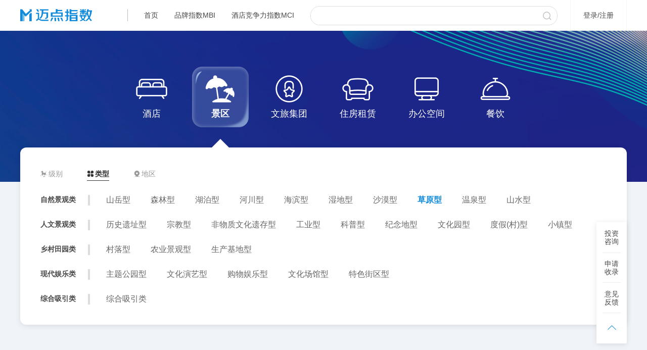

--- FILE ---
content_type: text/html;charset=UTF-8
request_url: https://i.meadin.com/brand_rankings/1/30/0/0/308/1105
body_size: 16867
content:
<!DOCTYPE html>
<html>

<head>
  <meta charset="utf-8" />
  <meta name="renderer" content="webkit" />
  <meta http-equiv="X-UA-Compatible" content="IE=EDGE,chrome=1" />
  <meta content="user-scalable=no, width=1200, initial-scale=0.2, maximum-scale=1.0" name="viewport" />
  <meta name="applicable-device" content="pc" />
  <link rel="icon" type="image/icon" href="//f3-md.veimg.cn/meadinindexnew/v1.1.0/static/app/1.0.0/meadin/images/bitbug_favicon.ico" />
  <!--<script src="//f3-md.veimg.cn/meadinindexnew/v1.1.0/static/lib/vconsole.min.js"></script>
    <script>
    // 初始化
      var vConsole = new VConsole();
      console.log('VConsole is cool');
    </script> -->
  <script>
    function onfind() {
      var img = event.srcElement ? event.srcElement : event.target;
      if (img.attributes['data-src']) {
        img.src = img.attributes['data-src'].value
      } else {
        img.src = "@@img/noimg.png";
      }
      img.onerror = null;
    }
  </script>
  <!--  页面信息  -->
<meta name="keywords" content="草原型排名,草原型排行榜,草原型榜单,草原型品牌,景区排名">
<meta name="description" content="为您展示草原型品牌月榜单，本榜单从搜索指数、点评指数、运营指数、媒体指数4个维度分析草原型品牌在互联网和移动互联网的传播力"/>
<meta name="mobile-agent" content="format=xhtml; url=https://index.meadin.com/brandrankings/1105/308"/>
<meta name="mobile-agent" content="format=html5; url=https://index.meadin.com/brandrankings/1105/308"/>
<meta name="mobile-agent" content="format=wml; url=https://index.meadin.com/brandrankings/1105/308"/>
<link rel="alternate" 
      media="only screen and (max-width:640px)" content="https://index.meadin.com/brandrankings/1105/308">
  <!--  页面标题  -->
<title>草原型月榜单_迈点指数</title>
  <!--  第三方css  -->
  <link rel="stylesheet" href="//f3-md.veimg.cn/meadinindexnew/v1.1.0/static/lib/bootstrap-datetimepicker/css/bootstrap-datetimepicker.min.css">
<link rel="stylesheet" href="//f3-md.veimg.cn/meadinindexnew/v1.1.0/static/lib/bootstrap-datetimepicker/css/bootstrap-dropdown.css">
<link rel="stylesheet" href="//f3-md.veimg.cn/meadinindexnew/v1.1.0/static/lib/selectBox/jquery.mCustomScrollbar.min.css">
<link rel="stylesheet" href="//f3-md.veimg.cn/meadinindexnew/v1.1.0/static/lib/selectBox/select.css">


  <link href="//f3-md.veimg.cn/meadinindexnew/v1.1.0/static/app/1.0.0/meadin/css/reset-63f42ab6fc.css?" type="text/css" rel="stylesheet" />
  <link href="//f3-md.veimg.cn/meadinindexnew/v1.1.0/static/app/1.0.0/meadin/css/app-c6c2ed15c4.css?" rel="stylesheet" type="text/css" />
  <!--[if lt IE 9]>
    <script src="//f3-md.veimg.cn/meadinindexnew/v1.1.0/static/lib/html5.js"></script>
    <![endif]-->

  <!--  自定义css  -->
  <link rel="stylesheet" href="//f3-md.veimg.cn/meadinindexnew/v1.1.0/static/app/1.0.0/meadin/css/personalcenter-0e4f410c44.css?" />
<link rel="stylesheet" href="//f3-md.veimg.cn/meadinindexnew/v1.1.0/static/app/1.0.0/meadin/css/brandrankings/newList-e2b06a0054.css?"/>
<link rel="stylesheet" href="//f3-md.veimg.cn/meadinindexnew/v1.1.0/static/app/1.0.0/meadin/css/brandrankings/mbiFooter-2d3782e2a2.css?"/>
<!-- @Override -->

  <link rel="stylesheet" href="//f3-md.veimg.cn/meadinindexnew/v1.1.0/static/app/1.0.0/meadin/css/personalcenter-0e4f410c44.css?" />
</head>

<body class="main" style="overflow-y: scroll">
  <!-- 组件模板类占位符  内容有可能是js文件，也有可能是handlebar模板，所以放在这个位置  -->
  <!-- 景区菜单 -->
<script id="scenic-spot" type="text/x-handlebars-template">
  {{#each outList}}
  <div class="type-list">
    <div class="scope">
      <span>{{delText
      scenicCategoryName
      '景区'}}</span>
    </div>
    <div class="list">
      {{#each.. / list}}
      {{#if
    scenicCategoryName.. / scenicCategoryName}}
      <a class="{{eq ../../typeId typeId 'active' ''}}"
              data-typef="{{type}}"
              data-indexType="{{indexType}}"
              data-typeid="{{typeId}}"
              href="/brand_rankings/1/30/0/0/{{typeId}}/{{indexType}}"
      >{{delText
      typeName
      '景区'}}</a>
      {{/
    if}}
      {{/
    each}}
    </div>
  </div>
  {{/each}}

</script>
<!-- 时间 -->
<script id="check-list-time" type="text/x-handlebars-template">
  <input name="year" value="{{year}}" type="hidden"/>
  <input name="month" value="{{month}}" type="hidden"/>
  <div class="input-time-box {{addClass}}">
    <span class="text">日期&nbsp;</span><input class="datepicker" readonly data-date="{{year}}-{{month}}">
    <div class="icon-time"></div>
  </div>
</script>
<!-- 我看过的榜单 -->
<script id="history-brand" type="text/x-handlebars-template">
  <li>
    我看过的榜单：
  </li>
  {{#each this}}
  {{#if typeId '359'}}
  <li>
    <a href="/tourism/ranking/list" data-indextype='{{indexType}}' data-pid="{{pid}}"
       data-typeId='{{typeId}}'>{{name}}</a>
  </li>
  {{else}}
  <li>
    <a href="/brand_rankings/1/30/0/0/{{typeId}}/{{indexType}}" data-indextype='{{indexType}}' data-pid="{{pid}}"
       data-typeId='{{typeId}}'>{{name}}</a>
  </li>
  {{/if}}
  {{/each}}
</script>
<!-- 分享类型选择 -->
<script id="share-brandType" type="text/x-handlebars-template">
  <div class="radioBox">
    <div class="radioBoxItems">
      {{#each radio}}
      <div class="radioBoxItem" data-value="{{value}}">{{name}}</div>
      {{/each}}
    </div>
    <div class="brandBoxSearch">
      <div class="brandName">品牌名称:</div>
      <div class="brandSearch">
        <input placeholder=""/>
        <div class="search-icon"></div>
        <div class="search-res"></div>
        <div class="history">
        </div>
      </div>
    </div>
    <div class="brandNum">
      <div class="brandName">排名:</div>
      <div class="numInput">
        <div class="startNum">
          <input type="number" minlength="0" placeholder="请输入名次"/>
        </div>
        <div class="line"></div>
        <div class="endNum">
          <input type="number" minlength="0" placeholder="请输入名次"/>
        </div>
      </div>
    </div>
  </div>
</script>
<!-- 分享背景 -->
<script id="share-report" type="text/x-handlebars-template">
    {{#each list}}
    <div class="reportItem" data-value="{{backgroundType}}" style="background-image: url({{path}});"></div>
    {{/each}}
</script>
<!-- 分享海报记录 -->
<script id="share-brand" type="text/x-handlebars-template">
  {{#each this}}
  <a data-typid='{{typeId}}' data-indexType="{{indexType}}" data-id="{{id}}">{{name}}</a>
  {{/each}}
</script>
<!-- 预览海报 -->
<script id="shareBrand" type="text/x-handlebars-template">
  {{#each list}}
  {{#greaterThan 3 @index}}
  <div class="rankings-brand top-three fixed {{eq ../id  id 'active' ''}}">
    <div class="icon num-{{ranking}}">
    </div>
    <div class="logo">
      <img src="{{defultImg logoUrl 'mbi'}}?x-oss-process=image/resize,w_66,h_44" alt="{{name}}">
    </div>
    <div class="name-index">
      <h2>{{introLength
      name
      9}}</h2>
      <p>MBI指数：{{indexData}}</p>
    </div>
  </div>
  {{/greaterThan}}
  {{/each}}
  {{#greaterThan 9 leng}}
  <div class="double-line">
    <div class="line-icon ft"></div>
    <div class="line-icon"></div>
  </div>
  {{/greaterThan}}
  {{#each list}}
  {{#greaterThan 3 @index}}
  {{else}}
  <div class="rankings-brand fixed {{eq ../id  id 'active' ''}}">
    <div class="num">{{ranking}}</div>
    <div class="logo">
      <img src="{{defultImg logoUrl 'mbi'}}?x-oss-process=image/resize,w_66,h_44" alt="{{name}}">
    </div>
    <div class="name-index">
      <h2>{{introLength
      name
      9}}</h2>
      <p>MBI指数：{{indexData}}</p>
    </div>
  </div>
  {{/greaterThan}}
  {{/each}}
  {{#ifto last}}
  <div class="double-line">
    <div class="line-icon ft"></div>
    <div class="line-icon"></div>
  </div>
  {{/ifto}}

</script>

  <!-- 头部 非handlebars-->
  <div class="out-header">
  <header class="header-box">
    <div class="container ">
        <div class="row fixed">
            <a href="/" class="logo-top"><img src="//f3-md.veimg.cn/meadinindexnew/v1.1.0/static/app/1.0.0/meadin/images/top_logo1.png" alt="迈点指数"></a>
            <div class="header-menu fixed">
                <div class="line"></div>
                <a href="/">首页</a>
                <a id="mbi" href="/brand_rankings">品牌指数MBI</a>
                <a href="/hotel_rankings/1/30/0/0/1/0/9">酒店竞争力指数MCI</a>
                  
            </div>
            <div class="header-seach-box fixed">
                <input type="text" id="header-input" autocomplete="off">
                <button type="button" id="header-btn"></button>
                <div class="search-list">
                </div>
            </div>
            <div class="login-register">
              <i class="top-login">登录</i>/<i class="top-register">注册</i>
            </div>
            <div class="follow-user">
              <div class="icon-top follow-box">
                <div class="follow-list">
                  <ul>
                    <li class="title">我的关注</li>
                    <div class="list">
                    </div>
                  </ul>
                </div>
              </div>
              <div class="icon-top user-box">
                <div class="user-list">
                  <ul>
                    <li class="name"></li>
                    <li><a href="/auth/guanzhu">我的关注</a></li>
                    <li><a href="/auth/renling">我的认领</a></li>
                    <div class="shez-line"></div>
                    <li class="set">
                      <a href="/auth/shezhi">帐号设置</a>
                    </li>
                    <li><a class="logout">退出</a></li>
                    <li class="user-line"></li>
                  </ul>
                </div>
              </div>
            </div>
        </div>
    </div>
  </header>
  <div class="browerTip">内容样式无法展示，请升级当前浏览器版本！</div>
</div>
 <script id="follow-top"  type="text/x-handlebars-template">
    {{#ifArr this}}
      {{#each this}}
        {{#if 0 @index}}
        <li class="fixed title-nn">
          <span class="title-name">名称</span>
          <span class="title-num">指数值</span>
        </li>
        {{/if}}
        {{#greaterThan 5 @index}}
        <li class="fixed follow-brand">
          <a href="/{{eqz theIndex 5 'tourismBrandIndexDetail' 'brandindex' 'hotelindex'}}/{{monitorMainId}}" target="_blank">
            <span class="name">{{introLength monitorMainName 8}}</span>
            <span class="num">{{indexValue}}</span>
          </a>
        </li>
        {{/greaterThan}}
      {{/each}}
      {{else}}
      <li class="no-list">暂无关注</li>
    {{/ifArr}}
    {{#ifNum this 5}}
    <li class="more">
      <a href="/auth/guanzhu">更多<span></span></a>
    </li>
    {{/ifNum}}
</script>
<script>
  mbi.addEventListener('click', function(e) {
    jQuery.LS.set("LevelOneId", '');
    jQuery.LS.set('LevelTwoId', '')
    jQuery.LS.set('LevelThreeId', '')
  })
</script>

  <!-- search -->
<div class="bill-modal is-modal">
  <div class="modal-fade"></div>
  <div class="tips" style="display: none;border-radius: 8px;">
    !<i style="display:inline-block; padding-left: 12px;"></i>您还没有选择品牌
  </div>
  <div class="modal-content">
    <div class="modal-header">
      <h4>分享海报</h4>
      <button type="button" class="close"></button>
    </div>
    <div class="modal-body">
      <!-- <p>选择我的品牌：</p>
      <div class="search-box">
        <input placeholder=""style="background: #F5F5F5;"/>
        <div class="search-icon"></div>
        <div class="search-res"></div>
      </div>
      <div class="old-search">
      </div> -->
      <div class="modal-item">
        <div class="item-label">1.选择榜单日期：</div>
        <div class="item-rightWarp picker"></div>
      </div>
      <div class="modal-item">
        <div class="item-label">2.选择榜单类型：</div>
        <div class="item-rightWarp brandType"></div>
      </div>
      <div class="modal-item">
        <div class="item-label">3.选择海报皮肤：</div>
        <div class="item-rightWarp report">
        </div>
      </div>
    </div>
    <div class="modal-footer">
      <!-- <button class="close">取消</button> -->
      <button class="ok">生成海报</button>
    </div>
  </div>
</div>
<!-- 分享海报 -->
<div class="is-modal preview-bill">
  <div class="modal-fade"></div>
  <div class="tips" style="display: none;">
    !<i style="display:inline-block; padding-left: 12px;"></i>您还没有选择品牌
  </div>
  <div class="modal-content">
    <div class="modal-header">
      <h4>分享海报</h4>
      <button type="button" class="close"></button>
    </div>
    <div class="img-loading"><img src="//f3-md.veimg.cn/meadinindexnew/v1.1.0/static/app/1.0.0/meadin/images/loading-1.7s-80px.gif"/></div>
    <div class="modal-body fixed">
      <div class="rankings-s">
        
      </div>
      <div class="rankings-er">
        <div class="er">
          <div id="qrcode"></div>
        </div>
        <p>扫描二维码，长按保存图片，即可分享给微信好友/朋友圈！</p>
      </div>
    </div>
  </div>
</div>
<input type="hidden" id="thisList" data-typeid="308" data-indextype="1105" data-thisyear="2025" data-thismonth="12" data-thiscount="30"/>
<div class="menu-bg">
</div>
<div class="rankings-menu">
  <div class="container">
    <div class="row">
      <div class="brand-type">
        <div class="fixed list-model">
          <nav class="type-list">
            <ul>
              
                <li data-id="1">
                  
                    <a href="/brand_rankings/1/30/0/0/567/1101" data-indexType="1101" data-type="1">
                      <div class="icon-zs icon-menu hotel"></div>
                      酒店
                    </a>
                  

                </li>
              
                
              
                
              
                
              
                
              
                
              
                
              
                
              
                
              
                
              
                
              
                
              
                
              
                
              
                
              
                
              
                
              
                
              
                
              
                
              
                
              
                
              
                
              
                
              
                
              
                
              
                
              
                
              
                
              
                
              
                
              
                
              
                
              
                
              
                
              
                
              
                
              
                <li data-id="2">
                  
                    <a href="/brand_rankings/1/30/0/0/56/1105" data-indexType="1105" data-type="4">
                      <div class="icon-zs icon-menu sight"></div>
                      景区
                    </a>
                  

                </li>
              
                
              
                
              
                
              
                
              
                
              
                
              
                
              
                
              
                
              
                
              
                
              
                
              
                
              
                
              
                
              
                
              
                
              
                
              
                
              
                
              
                
              
                
              
                
              
                
              
                
              
                
              
                
              
                
              
                
              
                
              
                
              
                
              
                
              
                
              
                
              
                
              
                
              
                
              
                
              
                
              
                
              
                
              
                
              
                
              
                
              
                
              
                
              
                
              
                
              
                
              
                
              
                
              
                
              
                
              
                
              
                
              
                
              
                
              
                
              
                
              
                
              
                
              
                
              
                
              
                
              
                
              
                
              
                
              
                
              
                
              
                
              
                
              
                
              
                
              
                
              
                
              
                
              
                
              
                
              
                
              
                <li data-id="3">
                  
                    <a href="/brand_rankings/1/30/0/0/512/1109" data-indexType="1109" data-type="5">
                      <div class="icon-zs icon-menu tourism"></div>
                      文旅集团
                    </a>
                  

                </li>
              
                
              
                
              
                
              
                
              
                
              
                
              
                
              
                
              
                
              
                
              
                
              
                
              
                
              
                
              
                
              
                
              
                
              
                
              
                
              
                
              
                <li data-id="4">
                  
                    <a href="/brand_rankings/1/30/0/0/580/1103" data-indexType="1103" data-type="2">
                      <div class="icon-zs icon-menu apartment"></div>
                      住房租赁
                    </a>
                  

                </li>
              
                
              
                
              
                
              
                
              
                
              
                
              
                
              
                
              
                
              
                
              
                
              
                
              
                
              
                
              
                
              
                
              
                <li data-id="5">
                  
                    <a href="/brand_rankings/1/30/0/0/528/1111" data-indexType="1111" data-type="7">
                      <div class="icon-zs icon-menu operate"></div>
                      办公空间
                    </a>
                  

                </li>
              
                
              
                
              
                
              
                
              
                
              
                
              
                
              
                
              
                
              
                
              
                
              
                
              
                
              
                
              
                
              
                
              
                <li data-id="399">
                  
                    <a href="/brand_rankings/1/30/0/0/559/1113" data-indexType="1113" data-type="9">
                      <div class="icon-zs icon-menu food"></div>
                      餐饮
                    </a>
                  

                </li>
              
                
              
                
              
                
              
                
              
                
              
                
              
                
              
                
              
                
              
                
              
                
              
            </ul>
          </nav>
        </div>
        <div class="fixed list-model detail-box">
          <div class="tab-s">
            <ul>
              
                
                  <li data-pid="1" data-id="9"><span
                          class="icon type"></span><span>类型</span></li>
                
              
                
                  <li data-pid="1" data-id="11"><span
                          class="icon theme"></span><span>主题</span></li>
                
              
                
                  <li data-pid="1" data-id="10"><span
                          class="icon area"></span><span>区域</span></li>
                
              
                
                  <li data-pid="2" data-id="13"><span
                          class="icon level"></span><span>级别</span></li>
                
              
                
                  <li data-pid="2" data-id="14"><span
                          class="icon type"></span><span>类型</span></li>
                
              
                
                  <li data-pid="2" data-id="20"><span
                          class="icon area"></span><span>地区</span></li>
                
              
                
                  <li data-pid="3" data-id="298"><span
                          class="icon allrank"></span><span>总榜</span></li>
                
              
                
                  <li data-pid="3" data-id="346"><span
                          class="icon type"></span><span>类型</span></li>
                
              
                
                  <li data-pid="3" data-id="347"><span
                          class="icon area"></span><span>区域</span></li>
                
              
                
                  <li data-pid="4" data-id="15"><span
                          class="icon type"></span><span>类型</span></li>
                
              
                
                  <li data-pid="4" data-id="17"><span
                          class="icon theme"></span><span>主题</span></li>
                
              
                
                  <li data-pid="4" data-id="18"><span
                          class="icon area"></span><span>区域</span></li>
                
              
                
                  <li data-pid="5" data-id="300"><span
                          class="icon allrank"></span><span>总榜</span></li>
                
              
                
                  <li data-pid="5" data-id="348"><span
                          class="icon type"></span><span>类型</span></li>
                
              
                
                  <li data-pid="5" data-id="349"><span
                          class="icon area"></span><span>区域</span></li>
                
              
                
                  <li data-pid="399" data-id="402"><span
                          class="icon allrank"></span><span>总榜</span></li>
                
              
                
                  <li data-pid="399" data-id="400"><span
                          class="icon type"></span><span>类型</span></li>
                
              
            </ul>
          </div>
          <nav class="min-type-list">
            <ul>
              
                
              
                
              
                
              
                
              
                
              
                
              
                
              
                
              
                
              
                
              
                
              
                
              
                
              
                
              
                
              
                
              
                
              
              
                
                  
                  <li data-pid="9" >
                    <a data-typef="1" data-id="411" data-pid="9" data-indexType="1101" data-typeid="567" href="/brand_rankings/1/30/0/0/567/1101">奢华酒店</a>
                  </li>
                
              
                
                  
                  <li data-pid="9" >
                    <a data-typef="1" data-id="24" data-pid="9" data-indexType="1101" data-typeid="15" href="/brand_rankings/1/30/0/0/15/1101">国际高端酒店</a>
                  </li>
                
              
                
                  
                  <li data-pid="9" >
                    <a data-typef="1" data-id="25" data-pid="9" data-indexType="1101" data-typeid="16" href="/brand_rankings/1/30/0/0/16/1101">国内高端酒店</a>
                  </li>
                
              
                
                  
                  <li data-pid="9" >
                    <a data-typef="1" data-id="414" data-pid="9" data-indexType="1101" data-typeid="587" href="/brand_rankings/1/30/0/0/587/1101">国际中高端酒店</a>
                  </li>
                
              
                
                  
                  <li data-pid="9" >
                    <a data-typef="1" data-id="47" data-pid="9" data-indexType="1101" data-typeid="38" href="/brand_rankings/1/30/0/0/38/1101">国内中高端酒店</a>
                  </li>
                
              
                
                  
                  <li data-pid="9" >
                    <a data-typef="1" data-id="34" data-pid="9" data-indexType="1101" data-typeid="25" href="/brand_rankings/1/30/0/0/25/1101">中端酒店</a>
                  </li>
                
              
                
                  
                  <li data-pid="9" >
                    <a data-typef="1" data-id="26" data-pid="9" data-indexType="1101" data-typeid="17" href="/brand_rankings/1/30/0/0/17/1101">国民经济型酒店</a>
                  </li>
                
              
                
                  
                  <li data-pid="9" >
                    <a data-typef="1" data-id="50" data-pid="9" data-indexType="1101" data-typeid="41" href="/brand_rankings/1/30/0/0/41/1101">精品民宿</a>
                  </li>
                
              
                
                  
                  <li data-pid="9" >
                    <a data-typef="1" data-id="412" data-pid="9" data-indexType="1101" data-typeid="571" href="/brand_rankings/1/30/0/0/571/1101">短租公寓</a>
                  </li>
                
              
                
                  
                  <li data-pid="11" >
                    <a data-typef="1" data-id="72" data-pid="11" data-indexType="1101" data-typeid="121" href="/brand_rankings/1/30/0/0/121/1101">商务酒店</a>
                  </li>
                
              
                
                  
                  <li data-pid="11" >
                    <a data-typef="1" data-id="73" data-pid="11" data-indexType="1101" data-typeid="123" href="/brand_rankings/1/30/0/0/123/1101">度假酒店</a>
                  </li>
                
              
                
                  
                  <li data-pid="11" >
                    <a data-typef="1" data-id="74" data-pid="11" data-indexType="1101" data-typeid="125" href="/brand_rankings/1/30/0/0/125/1101">生活方式酒店</a>
                  </li>
                
              
                
                  
                  <li data-pid="11" >
                    <a data-typef="1" data-id="82" data-pid="11" data-indexType="1101" data-typeid="151" href="/brand_rankings/1/30/0/0/151/1101">文化酒店</a>
                  </li>
                
              
                
                  
                  <li data-pid="11" >
                    <a data-typef="1" data-id="76" data-pid="11" data-indexType="1101" data-typeid="129" href="/brand_rankings/1/30/0/0/129/1101">电竞酒店</a>
                  </li>
                
              
                
                  
                  <li data-pid="11" >
                    <a data-typef="1" data-id="80" data-pid="11" data-indexType="1101" data-typeid="147" href="/brand_rankings/1/30/0/0/147/1101">个性化酒店</a>
                  </li>
                
              
                
                  
                  <li data-pid="11" >
                    <a data-typef="1" data-id="75" data-pid="11" data-indexType="1101" data-typeid="127" href="/brand_rankings/1/30/0/0/127/1101">设计师酒店</a>
                  </li>
                
              
                
                  
                  <li data-pid="11" >
                    <a data-typef="1" data-id="133" data-pid="11" data-indexType="1101" data-typeid="355" href="/brand_rankings/1/30/0/0/355/1101">轻奢酒店</a>
                  </li>
                
              
                
                  
                  <li data-pid="11" >
                    <a data-typef="1" data-id="81" data-pid="11" data-indexType="1101" data-typeid="149" href="/brand_rankings/1/30/0/0/149/1101">艺术酒店</a>
                  </li>
                
              
                
                  
                  <li data-pid="11" >
                    <a data-typef="1" data-id="77" data-pid="11" data-indexType="1101" data-typeid="133" href="/brand_rankings/1/30/0/0/133/1101">电影酒店</a>
                  </li>
                
              
                
                  
                  <li data-pid="11" >
                    <a data-typef="1" data-id="79" data-pid="11" data-indexType="1101" data-typeid="141" href="/brand_rankings/1/30/0/0/141/1101">养生酒店</a>
                  </li>
                
              
                
                  
                  <li data-pid="11" >
                    <a data-typef="1" data-id="78" data-pid="11" data-indexType="1101" data-typeid="137" href="/brand_rankings/1/30/0/0/137/1101">社交酒店</a>
                  </li>
                
              
                
                  
                  <li data-pid="11" >
                    <a data-typef="1" data-id="85" data-pid="11" data-indexType="1101" data-typeid="171" href="/brand_rankings/1/30/0/0/171/1101">情侣酒店</a>
                  </li>
                
              
                
                  
                  <li data-pid="11" >
                    <a data-typef="1" data-id="84" data-pid="11" data-indexType="1101" data-typeid="167" href="/brand_rankings/1/30/0/0/167/1101">美学酒店</a>
                  </li>
                
              
                
                  
                  <li data-pid="11" >
                    <a data-typef="1" data-id="86" data-pid="11" data-indexType="1101" data-typeid="173" href="/brand_rankings/1/30/0/0/173/1101">潮牌酒店</a>
                  </li>
                
              
                
                  
                  <li data-pid="10" >
                    <a data-typef="1" data-id="135" data-pid="10" data-indexType="1101" data-typeid="363" href="/brand_rankings/1/30/0/0/363/1101">全球</a>
                  </li>
                
              
                
                  
                  <li data-pid="10" >
                    <a data-typef="1" data-id="71" data-pid="10" data-indexType="1101" data-typeid="119" href="/brand_rankings/1/30/0/0/119/1101">全国</a>
                  </li>
                
              
                
                  
                  <li data-pid="10" >
                    <a data-typef="1" data-id="64" data-pid="10" data-indexType="1101" data-typeid="105" href="/brand_rankings/1/30/0/0/105/1101">华东</a>
                  </li>
                
              
                
                  
                  <li data-pid="10" >
                    <a data-typef="1" data-id="65" data-pid="10" data-indexType="1101" data-typeid="107" href="/brand_rankings/1/30/0/0/107/1101">华南</a>
                  </li>
                
              
                
                  
                  <li data-pid="10" >
                    <a data-typef="1" data-id="67" data-pid="10" data-indexType="1101" data-typeid="111" href="/brand_rankings/1/30/0/0/111/1101">华中</a>
                  </li>
                
              
                
                  
                  <li data-pid="10" >
                    <a data-typef="1" data-id="68" data-pid="10" data-indexType="1101" data-typeid="113" href="/brand_rankings/1/30/0/0/113/1101">西南</a>
                  </li>
                
              
                
                  
                  <li data-pid="10" >
                    <a data-typef="1" data-id="66" data-pid="10" data-indexType="1101" data-typeid="109" href="/brand_rankings/1/30/0/0/109/1101">华北</a>
                  </li>
                
              
                
                  
                  <li data-pid="10" >
                    <a data-typef="1" data-id="69" data-pid="10" data-indexType="1101" data-typeid="115" href="/brand_rankings/1/30/0/0/115/1101">西北</a>
                  </li>
                
              
                
                  
                  <li data-pid="10" >
                    <a data-typef="1" data-id="70" data-pid="10" data-indexType="1101" data-typeid="117" href="/brand_rankings/1/30/0/0/117/1101">东北</a>
                  </li>
                
              
                
                  
                  <li data-pid="13" >
                    <a data-typef="4" data-id="57" data-pid="13" data-indexType="1105" data-typeid="56" href="/brand_rankings/1/30/0/0/56/1105">5A级风景区</a>
                  </li>
                
              
                
                  
                  <li data-pid="13" >
                    <a data-typef="4" data-id="60" data-pid="13" data-indexType="1105" data-typeid="66" href="/brand_rankings/1/30/0/0/66/1105">4A级风景区</a>
                  </li>
                
              
                
                  
                  <li data-pid="13" >
                    <a data-typef="4" data-id="63" data-pid="13" data-indexType="1105" data-typeid="89" href="/brand_rankings/1/30/0/0/89/1105">其他景区</a>
                  </li>
                
              
                
              
                
              
                
              
                
              
                
              
                
              
                
              
                
              
                
              
                
              
                
              
                
              
                
                  
                  <li data-pid="298" >
                    <a data-typef="5" data-id="299" data-pid="298" data-indexType="1109" data-typeid="512" href="/brand_rankings/1/30/0/0/512/1109">总榜</a>
                  </li>
                
              
                
                  
                  <li data-pid="346" >
                    <a data-typef="5" data-id="350" data-pid="346" data-indexType="1109" data-typeid="505" href="/brand_rankings/1/30/0/0/505/1109">大型央企</a>
                  </li>
                
              
                
                  
                  <li data-pid="346" >
                    <a data-typef="5" data-id="351" data-pid="346" data-indexType="1109" data-typeid="506" href="/brand_rankings/1/30/0/0/506/1109">省级文旅集团</a>
                  </li>
                
              
                
                  
                  <li data-pid="346" >
                    <a data-typef="5" data-id="352" data-pid="346" data-indexType="1109" data-typeid="507" href="/brand_rankings/1/30/0/0/507/1109">市级文旅集团</a>
                  </li>
                
              
                
                  
                  <li data-pid="346" >
                    <a data-typef="5" data-id="415" data-pid="346" data-indexType="1109" data-typeid="589" href="/brand_rankings/1/30/0/0/589/1109">县级文旅集团</a>
                  </li>
                
              
                
                  
                  <li data-pid="346" >
                    <a data-typef="5" data-id="353" data-pid="346" data-indexType="1109" data-typeid="508" href="/brand_rankings/1/30/0/0/508/1109">大型民营企业</a>
                  </li>
                
              
                
                  
                  <li data-pid="346" >
                    <a data-typef="5" data-id="354" data-pid="346" data-indexType="1109" data-typeid="509" href="/brand_rankings/1/30/0/0/509/1109">民营产业服务企业</a>
                  </li>
                
              
                
                  
                  <li data-pid="346" >
                    <a data-typef="5" data-id="355" data-pid="346" data-indexType="1109" data-typeid="510" href="/brand_rankings/1/30/0/0/510/1109">民营投资公司</a>
                  </li>
                
              
                
                  
                  <li data-pid="346" >
                    <a data-typef="5" data-id="356" data-pid="346" data-indexType="1109" data-typeid="511" href="/brand_rankings/1/30/0/0/511/1109">民营项目公司</a>
                  </li>
                
              
                
                  
                  <li data-pid="347" >
                    <a data-typef="5" data-id="364" data-pid="347" data-indexType="1109" data-typeid="486" href="/brand_rankings/1/30/0/0/486/1109">全国</a>
                  </li>
                
              
                
                  
                  <li data-pid="347" >
                    <a data-typef="5" data-id="357" data-pid="347" data-indexType="1109" data-typeid="479" href="/brand_rankings/1/30/0/0/479/1109">华东</a>
                  </li>
                
              
                
                  
                  <li data-pid="347" >
                    <a data-typef="5" data-id="358" data-pid="347" data-indexType="1109" data-typeid="480" href="/brand_rankings/1/30/0/0/480/1109">华南</a>
                  </li>
                
              
                
                  
                  <li data-pid="347" >
                    <a data-typef="5" data-id="360" data-pid="347" data-indexType="1109" data-typeid="482" href="/brand_rankings/1/30/0/0/482/1109">华中</a>
                  </li>
                
              
                
                  
                  <li data-pid="347" >
                    <a data-typef="5" data-id="359" data-pid="347" data-indexType="1109" data-typeid="481" href="/brand_rankings/1/30/0/0/481/1109">华北</a>
                  </li>
                
              
                
                  
                  <li data-pid="347" >
                    <a data-typef="5" data-id="362" data-pid="347" data-indexType="1109" data-typeid="484" href="/brand_rankings/1/30/0/0/484/1109">西北</a>
                  </li>
                
              
                
                  
                  <li data-pid="347" >
                    <a data-typef="5" data-id="361" data-pid="347" data-indexType="1109" data-typeid="483" href="/brand_rankings/1/30/0/0/483/1109">西南</a>
                  </li>
                
              
                
                  
                  <li data-pid="347" >
                    <a data-typef="5" data-id="363" data-pid="347" data-indexType="1109" data-typeid="485" href="/brand_rankings/1/30/0/0/485/1109">东北</a>
                  </li>
                
              
                
                  
                  <li data-pid="15" >
                    <a data-typef="2" data-id="51" data-pid="15" data-indexType="1103" data-typeid="580" href="/brand_rankings/1/30/0/0/580/1103">国资系</a>
                  </li>
                
              
                
                  
                  <li data-pid="15" >
                    <a data-typef="2" data-id="52" data-pid="15" data-indexType="1103" data-typeid="582" href="/brand_rankings/1/30/0/0/582/1103">民企系</a>
                  </li>
                
              
                
                  
                  <li data-pid="17" >
                    <a data-typef="2" data-id="87" data-pid="17" data-indexType="1103" data-typeid="272" href="/brand_rankings/1/30/0/0/272/1103">白领公寓</a>
                  </li>
                
              
                
                  
                  <li data-pid="17" >
                    <a data-typef="2" data-id="33" data-pid="17" data-indexType="1103" data-typeid="24" href="/brand_rankings/1/30/0/0/24/1103">服务式公寓</a>
                  </li>
                
              
                
                  
                  <li data-pid="17" >
                    <a data-typef="2" data-id="88" data-pid="17" data-indexType="1103" data-typeid="273" href="/brand_rankings/1/30/0/0/273/1103">蓝领公寓</a>
                  </li>
                
              
                
                  
                  <li data-pid="17" >
                    <a data-typef="2" data-id="89" data-pid="17" data-indexType="1103" data-typeid="274" href="/brand_rankings/1/30/0/0/274/1103">人才公寓</a>
                  </li>
                
              
                
                  
                  <li data-pid="17" >
                    <a data-typef="2" data-id="297" data-pid="17" data-indexType="1103" data-typeid="463" href="/brand_rankings/1/30/0/0/463/1103">租赁社区</a>
                  </li>
                
              
                
                  
                  <li data-pid="17" >
                    <a data-typef="2" data-id="413" data-pid="17" data-indexType="1103" data-typeid="569" href="/brand_rankings/1/30/0/0/569/1103">保障性租赁住房</a>
                  </li>
                
              
                
                  
                  <li data-pid="18" >
                    <a data-typef="2" data-id="170" data-pid="18" data-indexType="1103" data-typeid="433" href="/brand_rankings/1/30/0/0/433/1103">全球地区</a>
                  </li>
                
              
                
                  
                  <li data-pid="18" >
                    <a data-typef="2" data-id="90" data-pid="18" data-indexType="1103" data-typeid="277" href="/brand_rankings/1/30/0/0/277/1103">全国地区</a>
                  </li>
                
              
                
                  
                  <li data-pid="18" >
                    <a data-typef="2" data-id="92" data-pid="18" data-indexType="1103" data-typeid="279" href="/brand_rankings/1/30/0/0/279/1103">东部地区</a>
                  </li>
                
              
                
                  
                  <li data-pid="18" >
                    <a data-typef="2" data-id="96" data-pid="18" data-indexType="1103" data-typeid="284" href="/brand_rankings/1/30/0/0/284/1103">西部地区</a>
                  </li>
                
              
                
                  
                  <li data-pid="18" >
                    <a data-typef="2" data-id="94" data-pid="18" data-indexType="1103" data-typeid="281" href="/brand_rankings/1/30/0/0/281/1103">中部地区</a>
                  </li>
                
              
                
                  
                  <li data-pid="300" >
                    <a data-typef="7" data-id="301" data-pid="300" data-indexType="1111" data-typeid="528" href="/brand_rankings/1/30/0/0/528/1111">总榜</a>
                  </li>
                
              
                
                  
                  <li data-pid="348" >
                    <a data-typef="7" data-id="365" data-pid="348" data-indexType="1111" data-typeid="525" href="/brand_rankings/1/30/0/0/525/1111">联合办公</a>
                  </li>
                
              
                
                  
                  <li data-pid="348" >
                    <a data-typef="7" data-id="366" data-pid="348" data-indexType="1111" data-typeid="526" href="/brand_rankings/1/30/0/0/526/1111">服务式办公</a>
                  </li>
                
              
                
                  
                  <li data-pid="348" >
                    <a data-typef="7" data-id="367" data-pid="348" data-indexType="1111" data-typeid="527" href="/brand_rankings/1/30/0/0/527/1111">园区办公</a>
                  </li>
                
              
                
                  
                  <li data-pid="349" >
                    <a data-typef="7" data-id="370" data-pid="349" data-indexType="1111" data-typeid="489" href="/brand_rankings/1/30/0/0/489/1111">全球</a>
                  </li>
                
              
                
                  
                  <li data-pid="349" >
                    <a data-typef="7" data-id="376" data-pid="349" data-indexType="1111" data-typeid="495" href="/brand_rankings/1/30/0/0/495/1111">全国</a>
                  </li>
                
              
                
                  
                  <li data-pid="349" >
                    <a data-typef="7" data-id="368" data-pid="349" data-indexType="1111" data-typeid="487" href="/brand_rankings/1/30/0/0/487/1111">华东</a>
                  </li>
                
              
                
                  
                  <li data-pid="349" >
                    <a data-typef="7" data-id="369" data-pid="349" data-indexType="1111" data-typeid="488" href="/brand_rankings/1/30/0/0/488/1111">华南</a>
                  </li>
                
              
                
                  
                  <li data-pid="349" >
                    <a data-typef="7" data-id="372" data-pid="349" data-indexType="1111" data-typeid="491" href="/brand_rankings/1/30/0/0/491/1111">华中</a>
                  </li>
                
              
                
                  
                  <li data-pid="349" >
                    <a data-typef="7" data-id="371" data-pid="349" data-indexType="1111" data-typeid="490" href="/brand_rankings/1/30/0/0/490/1111">华北</a>
                  </li>
                
              
                
                  
                  <li data-pid="349" >
                    <a data-typef="7" data-id="374" data-pid="349" data-indexType="1111" data-typeid="493" href="/brand_rankings/1/30/0/0/493/1111">西北</a>
                  </li>
                
              
                
                  
                  <li data-pid="349" >
                    <a data-typef="7" data-id="373" data-pid="349" data-indexType="1111" data-typeid="492" href="/brand_rankings/1/30/0/0/492/1111">西南</a>
                  </li>
                
              
                
                  
                  <li data-pid="349" >
                    <a data-typef="7" data-id="377" data-pid="349" data-indexType="1111" data-typeid="494" href="/brand_rankings/1/30/0/0/494/1111">东北</a>
                  </li>
                
              
                
                  
                  <li data-pid="402" >
                    <a data-typef="9" data-id="403" data-pid="402" data-indexType="1113" data-typeid="559" href="/brand_rankings/1/30/0/0/559/1113">总榜</a>
                  </li>
                
              
                
                  
                  <li data-pid="400" >
                    <a data-typef="9" data-id="401" data-pid="400" data-indexType="1113" data-typeid="542" href="/brand_rankings/1/30/0/0/542/1113">中餐</a>
                  </li>
                
              
                
                  
                  <li data-pid="400" >
                    <a data-typef="9" data-id="404" data-pid="400" data-indexType="1113" data-typeid="543" href="/brand_rankings/1/30/0/0/543/1113">火锅</a>
                  </li>
                
              
                
                  
                  <li data-pid="400" >
                    <a data-typef="9" data-id="405" data-pid="400" data-indexType="1113" data-typeid="544" href="/brand_rankings/1/30/0/0/544/1113">烧烤</a>
                  </li>
                
              
                
                  
                  <li data-pid="400" >
                    <a data-typef="9" data-id="406" data-pid="400" data-indexType="1113" data-typeid="545" href="/brand_rankings/1/30/0/0/545/1113">料理</a>
                  </li>
                
              
                
                  
                  <li data-pid="400" >
                    <a data-typef="9" data-id="407" data-pid="400" data-indexType="1113" data-typeid="546" href="/brand_rankings/1/30/0/0/546/1113">西餐</a>
                  </li>
                
              
                
                  
                  <li data-pid="400" >
                    <a data-typef="9" data-id="408" data-pid="400" data-indexType="1113" data-typeid="547" href="/brand_rankings/1/30/0/0/547/1113">小吃/快餐</a>
                  </li>
                
              
                
                  
                  <li data-pid="400" >
                    <a data-typef="9" data-id="409" data-pid="400" data-indexType="1113" data-typeid="548" href="/brand_rankings/1/30/0/0/548/1113">饮品</a>
                  </li>
                
              
                
                  
                  <li data-pid="400" >
                    <a data-typef="9" data-id="410" data-pid="400" data-indexType="1113" data-typeid="549" href="/brand_rankings/1/30/0/0/549/1113">面包/甜点</a>
                  </li>
                
              
            </ul>
            <div class="scenic-spot">
              
                
              
                
              
                
              
                
              
                
              
                
              
                
              
                
              
                
              
                
              
                
              
                
              
                
              
                
              
                
              
                
              
                
              
                
              
                
              
                
              
                
              
                
              
                
              
                
              
                
              
                
              
                
              
                
              
                
              
                
              
                
              
                
              
                
              
                
              
                
              
                
              
                
                  <div class="type-list">
                    <div class="scope">
                      
                        <span data-pid="14">自然景观类</span>
                      
                    </div>
                    <div class="list">
                      
                        <a data-id="103" data-pid="279" data-typeid="301" data-indextype="1105" href="/brand_rankings/1/30/0/0/301/1105">山岳型</a>
                      
                        <a data-id="104" data-pid="279" data-typeid="302" data-indextype="1105" href="/brand_rankings/1/30/0/0/302/1105">森林型</a>
                      
                        <a data-id="105" data-pid="279" data-typeid="303" data-indextype="1105" href="/brand_rankings/1/30/0/0/303/1105">湖泊型</a>
                      
                        <a data-id="106" data-pid="279" data-typeid="304" data-indextype="1105" href="/brand_rankings/1/30/0/0/304/1105">河川型</a>
                      
                        <a data-id="107" data-pid="279" data-typeid="305" data-indextype="1105" href="/brand_rankings/1/30/0/0/305/1105">海滨型</a>
                      
                        <a data-id="108" data-pid="279" data-typeid="306" data-indextype="1105" href="/brand_rankings/1/30/0/0/306/1105">湿地型</a>
                      
                        <a data-id="109" data-pid="279" data-typeid="307" data-indextype="1105" href="/brand_rankings/1/30/0/0/307/1105">沙漠型</a>
                      
                        <a data-id="110" data-pid="279" data-typeid="308" data-indextype="1105" href="/brand_rankings/1/30/0/0/308/1105">草原型</a>
                      
                        <a data-id="111" data-pid="279" data-typeid="309" data-indextype="1105" href="/brand_rankings/1/30/0/0/309/1105">温泉型</a>
                      
                        <a data-id="112" data-pid="279" data-typeid="310" data-indextype="1105" href="/brand_rankings/1/30/0/0/310/1105">山水型</a>
                      
                    </div>
                  </div>
                
              
                
                  <div class="type-list">
                    <div class="scope">
                      
                        <span data-pid="14">人文景观类</span>
                      
                    </div>
                    <div class="list">
                      
                        <a data-id="113" data-pid="280" data-typeid="311" data-indextype="1105" href="/brand_rankings/1/30/0/0/311/1105">历史遗址型</a>
                      
                        <a data-id="114" data-pid="280" data-typeid="312" data-indextype="1105" href="/brand_rankings/1/30/0/0/312/1105">宗教型</a>
                      
                        <a data-id="115" data-pid="280" data-typeid="313" data-indextype="1105" href="/brand_rankings/1/30/0/0/313/1105">非物质文化遗存型</a>
                      
                        <a data-id="116" data-pid="280" data-typeid="314" data-indextype="1105" href="/brand_rankings/1/30/0/0/314/1105">工业型</a>
                      
                        <a data-id="117" data-pid="280" data-typeid="315" data-indextype="1105" href="/brand_rankings/1/30/0/0/315/1105">科普型</a>
                      
                        <a data-id="118" data-pid="280" data-typeid="316" data-indextype="1105" href="/brand_rankings/1/30/0/0/316/1105">纪念地型</a>
                      
                        <a data-id="119" data-pid="280" data-typeid="317" data-indextype="1105" href="/brand_rankings/1/30/0/0/317/1105">文化园型</a>
                      
                        <a data-id="120" data-pid="280" data-typeid="318" data-indextype="1105" href="/brand_rankings/1/30/0/0/318/1105">度假(村)型</a>
                      
                        <a data-id="121" data-pid="280" data-typeid="319" data-indextype="1105" href="/brand_rankings/1/30/0/0/319/1105">小镇型</a>
                      
                    </div>
                  </div>
                
              
                
                  <div class="type-list">
                    <div class="scope">
                      
                        <span data-pid="14">乡村田园类</span>
                      
                    </div>
                    <div class="list">
                      
                        <a data-id="122" data-pid="281" data-typeid="320" data-indextype="1105" href="/brand_rankings/1/30/0/0/320/1105">村落型</a>
                      
                        <a data-id="123" data-pid="281" data-typeid="321" data-indextype="1105" href="/brand_rankings/1/30/0/0/321/1105">农业景观型</a>
                      
                        <a data-id="124" data-pid="281" data-typeid="322" data-indextype="1105" href="/brand_rankings/1/30/0/0/322/1105">生产基地型</a>
                      
                    </div>
                  </div>
                
              
                
                  <div class="type-list">
                    <div class="scope">
                      
                        <span data-pid="14">现代娱乐类</span>
                      
                    </div>
                    <div class="list">
                      
                        <a data-id="125" data-pid="282" data-typeid="324" data-indextype="1105" href="/brand_rankings/1/30/0/0/324/1105">主题公园型</a>
                      
                        <a data-id="126" data-pid="282" data-typeid="325" data-indextype="1105" href="/brand_rankings/1/30/0/0/325/1105">文化演艺型</a>
                      
                        <a data-id="127" data-pid="282" data-typeid="326" data-indextype="1105" href="/brand_rankings/1/30/0/0/326/1105">购物娱乐型</a>
                      
                        <a data-id="128" data-pid="282" data-typeid="327" data-indextype="1105" href="/brand_rankings/1/30/0/0/327/1105">文化场馆型</a>
                      
                        <a data-id="129" data-pid="282" data-typeid="328" data-indextype="1105" href="/brand_rankings/1/30/0/0/328/1105">特色街区型</a>
                      
                    </div>
                  </div>
                
              
                
                  <div class="type-list">
                    <div class="scope">
                      
                        <span data-pid="14">综合吸引类</span>
                      
                    </div>
                    <div class="list">
                      
                        <a data-id="130" data-pid="283" data-typeid="329" data-indextype="1105" href="/brand_rankings/1/30/0/0/329/1105">综合吸引类</a>
                      
                    </div>
                  </div>
                
              
                
                  <div class="type-list">
                    <div class="scope">
                      
                        <span data-pid="20">华北地区</span>
                      
                    </div>
                    <div class="list">
                      
                        <a data-id="136" data-pid="295" data-typeid="365" data-indextype="1105" href="/brand_rankings/1/30/0/0/365/1105">北京市</a>
                      
                        <a data-id="137" data-pid="295" data-typeid="367" data-indextype="1105" href="/brand_rankings/1/30/0/0/367/1105">天津市</a>
                      
                        <a data-id="138" data-pid="295" data-typeid="369" data-indextype="1105" href="/brand_rankings/1/30/0/0/369/1105">河北省</a>
                      
                        <a data-id="139" data-pid="295" data-typeid="371" data-indextype="1105" href="/brand_rankings/1/30/0/0/371/1105">山西省</a>
                      
                        <a data-id="140" data-pid="295" data-typeid="373" data-indextype="1105" href="/brand_rankings/1/30/0/0/373/1105">内蒙古自治区</a>
                      
                    </div>
                  </div>
                
              
                
                  <div class="type-list">
                    <div class="scope">
                      
                        <span data-pid="20">东北地区</span>
                      
                    </div>
                    <div class="list">
                      
                        <a data-id="141" data-pid="294" data-typeid="375" data-indextype="1105" href="/brand_rankings/1/30/0/0/375/1105">辽宁省</a>
                      
                        <a data-id="142" data-pid="294" data-typeid="377" data-indextype="1105" href="/brand_rankings/1/30/0/0/377/1105">吉林省</a>
                      
                        <a data-id="143" data-pid="294" data-typeid="379" data-indextype="1105" href="/brand_rankings/1/30/0/0/379/1105">黑龙江省</a>
                      
                    </div>
                  </div>
                
              
                
                  <div class="type-list">
                    <div class="scope">
                      
                        <span data-pid="20">华东地区</span>
                      
                    </div>
                    <div class="list">
                      
                        <a data-id="144" data-pid="296" data-typeid="381" data-indextype="1105" href="/brand_rankings/1/30/0/0/381/1105">上海市</a>
                      
                        <a data-id="145" data-pid="296" data-typeid="383" data-indextype="1105" href="/brand_rankings/1/30/0/0/383/1105">江苏省</a>
                      
                        <a data-id="146" data-pid="296" data-typeid="385" data-indextype="1105" href="/brand_rankings/1/30/0/0/385/1105">浙江省</a>
                      
                        <a data-id="147" data-pid="296" data-typeid="387" data-indextype="1105" href="/brand_rankings/1/30/0/0/387/1105">安徽省</a>
                      
                        <a data-id="148" data-pid="296" data-typeid="389" data-indextype="1105" href="/brand_rankings/1/30/0/0/389/1105">福建省</a>
                      
                        <a data-id="149" data-pid="296" data-typeid="391" data-indextype="1105" href="/brand_rankings/1/30/0/0/391/1105">江西省</a>
                      
                        <a data-id="150" data-pid="296" data-typeid="393" data-indextype="1105" href="/brand_rankings/1/30/0/0/393/1105">山东省</a>
                      
                        <a data-id="167" data-pid="296" data-typeid="427" data-indextype="1105" href="/brand_rankings/1/30/0/0/427/1105">台湾省</a>
                      
                    </div>
                  </div>
                
              
                
                  <div class="type-list">
                    <div class="scope">
                      
                        <span data-pid="20">华中地区</span>
                      
                    </div>
                    <div class="list">
                      
                        <a data-id="151" data-pid="293" data-typeid="395" data-indextype="1105" href="/brand_rankings/1/30/0/0/395/1105">河南省</a>
                      
                        <a data-id="152" data-pid="293" data-typeid="397" data-indextype="1105" href="/brand_rankings/1/30/0/0/397/1105">湖北省</a>
                      
                        <a data-id="153" data-pid="293" data-typeid="399" data-indextype="1105" href="/brand_rankings/1/30/0/0/399/1105">湖南省</a>
                      
                    </div>
                  </div>
                
              
                
                  <div class="type-list">
                    <div class="scope">
                      
                        <span data-pid="20">华南地区</span>
                      
                    </div>
                    <div class="list">
                      
                        <a data-id="154" data-pid="292" data-typeid="401" data-indextype="1105" href="/brand_rankings/1/30/0/0/401/1105">广东省</a>
                      
                        <a data-id="155" data-pid="292" data-typeid="403" data-indextype="1105" href="/brand_rankings/1/30/0/0/403/1105">广西壮族自治区</a>
                      
                        <a data-id="156" data-pid="292" data-typeid="405" data-indextype="1105" href="/brand_rankings/1/30/0/0/405/1105">海南省</a>
                      
                        <a data-id="168" data-pid="292" data-typeid="429" data-indextype="1105" href="/brand_rankings/1/30/0/0/429/1105">香港特别行政区</a>
                      
                        <a data-id="169" data-pid="292" data-typeid="431" data-indextype="1105" href="/brand_rankings/1/30/0/0/431/1105">澳门特别行政区</a>
                      
                    </div>
                  </div>
                
              
                
                  <div class="type-list">
                    <div class="scope">
                      
                        <span data-pid="20">西南地区</span>
                      
                    </div>
                    <div class="list">
                      
                        <a data-id="157" data-pid="291" data-typeid="407" data-indextype="1105" href="/brand_rankings/1/30/0/0/407/1105">重庆市</a>
                      
                        <a data-id="158" data-pid="291" data-typeid="409" data-indextype="1105" href="/brand_rankings/1/30/0/0/409/1105">四川省</a>
                      
                        <a data-id="159" data-pid="291" data-typeid="411" data-indextype="1105" href="/brand_rankings/1/30/0/0/411/1105">贵州省</a>
                      
                        <a data-id="160" data-pid="291" data-typeid="413" data-indextype="1105" href="/brand_rankings/1/30/0/0/413/1105">云南省</a>
                      
                        <a data-id="161" data-pid="291" data-typeid="415" data-indextype="1105" href="/brand_rankings/1/30/0/0/415/1105">西藏自治区</a>
                      
                    </div>
                  </div>
                
              
                
                  <div class="type-list">
                    <div class="scope">
                      
                        <span data-pid="20">西北地区</span>
                      
                    </div>
                    <div class="list">
                      
                        <a data-id="162" data-pid="290" data-typeid="417" data-indextype="1105" href="/brand_rankings/1/30/0/0/417/1105">陕西省</a>
                      
                        <a data-id="163" data-pid="290" data-typeid="419" data-indextype="1105" href="/brand_rankings/1/30/0/0/419/1105">甘肃省</a>
                      
                        <a data-id="164" data-pid="290" data-typeid="421" data-indextype="1105" href="/brand_rankings/1/30/0/0/421/1105">青海省</a>
                      
                        <a data-id="165" data-pid="290" data-typeid="423" data-indextype="1105" href="/brand_rankings/1/30/0/0/423/1105">宁夏回族自治区</a>
                      
                        <a data-id="166" data-pid="290" data-typeid="425" data-indextype="1105" href="/brand_rankings/1/30/0/0/425/1105">新疆维吾尔自治区</a>
                      
                    </div>
                  </div>
                
              
                
              
                
              
                
              
                
              
                
              
                
              
                
              
                
              
                
              
                
              
                
              
                
              
                
              
                
              
                
              
                
              
                
              
                
              
                
              
                
              
                
              
                
              
                
              
                
              
                
              
                
              
                
              
                
              
                
              
                
              
                
              
                
              
                
              
                
              
                
              
                
              
                
              
                
              
                
              
                
              
                
              
                
              
                
              
                
              
                
              
                
              
                
              
                
              
                
              
                
              
                
              
                
              
            </div>
        </nav>
        <ul class="history-brand">
        </ul>
      </div>
    </div>
  </div>
</div>
</div>
<div class="rankings-box mbi-ranking-box">
  <div class="container">
    <div class="row">
      <div class="rankings-content">
        <h1>
          
            <!-- (type == 66 ? '全国' : '') -->
            
            
            
          
            <!-- (type == 66 ? '全国' : '') -->
            
            
            
              
            
          
            <!-- (type == 66 ? '全国' : '') -->
            
            
              
            
            
          
            <!-- (type == 66 ? '全国' : '') -->
            
            
              
            
            
          
            <!-- (type == 66 ? '全国' : '') -->
            
            
              
            
            
          
            <!-- (type == 66 ? '全国' : '') -->
            
            
            
              
            
          
            <!-- (type == 66 ? '全国' : '') -->
            
            
              
            
            
          
            <!-- (type == 66 ? '全国' : '') -->
            
              
            
            
            
          
            <!-- (type == 66 ? '全国' : '') -->
            
              
            
            
            
          
            <!-- (type == 66 ? '全国' : '') -->
            
              
            
            
            
          
            <!-- (type == 66 ? '全国' : '') -->
            
              
            
            
            
          
            <!-- (type == 66 ? '全国' : '') -->
            
              
            
            
            
          
            <!-- (type == 66 ? '全国' : '') -->
            
              
            
            
            
          
            <!-- (type == 66 ? '全国' : '') -->
            
              
            
            
            
          
            <!-- (type == 66 ? '全国' : '') -->
            
              <span>草原型品牌指数排行榜</span>
            
            
            
          
            <!-- (type == 66 ? '全国' : '') -->
            
              
            
            
            
          
            <!-- (type == 66 ? '全国' : '') -->
            
              
            
            
            
          
            <!-- (type == 66 ? '全国' : '') -->
            
            
              
            
            
          
            <!-- (type == 66 ? '全国' : '') -->
            
              
            
            
            
          
            <!-- (type == 66 ? '全国' : '') -->
            
              
            
            
            
          
            <!-- (type == 66 ? '全国' : '') -->
            
              
            
            
            
          
            <!-- (type == 66 ? '全国' : '') -->
            
              
            
            
            
          
            <!-- (type == 66 ? '全国' : '') -->
            
              
            
            
            
          
            <!-- (type == 66 ? '全国' : '') -->
            
              
            
            
            
          
            <!-- (type == 66 ? '全国' : '') -->
            
              
            
            
            
          
            <!-- (type == 66 ? '全国' : '') -->
            
              
            
            
            
          
            <!-- (type == 66 ? '全国' : '') -->
            
              
            
            
            
          
            <!-- (type == 66 ? '全国' : '') -->
            
            
              
            
            
          
            <!-- (type == 66 ? '全国' : '') -->
            
              
            
            
            
          
            <!-- (type == 66 ? '全国' : '') -->
            
              
            
            
            
          
            <!-- (type == 66 ? '全国' : '') -->
            
              
            
            
            
          
            <!-- (type == 66 ? '全国' : '') -->
            
            
              
            
            
          
            <!-- (type == 66 ? '全国' : '') -->
            
              
            
            
            
          
            <!-- (type == 66 ? '全国' : '') -->
            
              
            
            
            
          
            <!-- (type == 66 ? '全国' : '') -->
            
              
            
            
            
          
            <!-- (type == 66 ? '全国' : '') -->
            
              
            
            
            
          
            <!-- (type == 66 ? '全国' : '') -->
            
              
            
            
            
          
            <!-- (type == 66 ? '全国' : '') -->
            
            
              
            
            
          
            <!-- (type == 66 ? '全国' : '') -->
            
              
            
            
            
          
            <!-- (type == 66 ? '全国' : '') -->
            
            
            
              
            
          
            <!-- (type == 66 ? '全国' : '') -->
            
            
              
            
            
          
            <!-- (type == 66 ? '全国' : '') -->
            
              
            
            
            
          
            <!-- (type == 66 ? '全国' : '') -->
            
              
            
            
            
          
            <!-- (type == 66 ? '全国' : '') -->
            
              
            
            
            
          
            <!-- (type == 66 ? '全国' : '') -->
            
              
            
            
            
          
            <!-- (type == 66 ? '全国' : '') -->
            
              
            
            
            
          
            <!-- (type == 66 ? '全国' : '') -->
            
            
              
            
            
          
            <!-- (type == 66 ? '全国' : '') -->
            
              
            
            
            
          
            <!-- (type == 66 ? '全国' : '') -->
            
              
            
            
            
          
            <!-- (type == 66 ? '全国' : '') -->
            
              
            
            
            
          
            <!-- (type == 66 ? '全国' : '') -->
            
            
              
            
            
          
            <!-- (type == 66 ? '全国' : '') -->
            
              
            
            
            
          
            <!-- (type == 66 ? '全国' : '') -->
            
              
            
            
            
          
            <!-- (type == 66 ? '全国' : '') -->
            
              
            
            
            
          
            <!-- (type == 66 ? '全国' : '') -->
            
              
            
            
            
          
            <!-- (type == 66 ? '全国' : '') -->
            
              
            
            
            
          
            <!-- (type == 66 ? '全国' : '') -->
            
              
            
            
            
          
            <!-- (type == 66 ? '全国' : '') -->
            
              
            
            
            
          
            <!-- (type == 66 ? '全国' : '') -->
            
              
            
            
            
          
            <!-- (type == 66 ? '全国' : '') -->
            
            
              
            
            
          
            <!-- (type == 66 ? '全国' : '') -->
            
              
            
            
            
          
            <!-- (type == 66 ? '全国' : '') -->
            
              
            
            
            
          
            <!-- (type == 66 ? '全国' : '') -->
            
              
            
            
            
          
            <!-- (type == 66 ? '全国' : '') -->
            
            
              
            
            
          
            <!-- (type == 66 ? '全国' : '') -->
            
              
            
            
            
          
            <!-- (type == 66 ? '全国' : '') -->
            
              
            
            
            
          
            <!-- (type == 66 ? '全国' : '') -->
            
              
            
            
            
          
            <!-- (type == 66 ? '全国' : '') -->
            
              
            
            
            
          
            <!-- (type == 66 ? '全国' : '') -->
            
              
            
            
            
          
            <!-- (type == 66 ? '全国' : '') -->
            
            
              
            
            
          
            <!-- (type == 66 ? '全国' : '') -->
            
              
            
            
            
          
            <!-- (type == 66 ? '全国' : '') -->
            
              
            
            
            
          
            <!-- (type == 66 ? '全国' : '') -->
            
              
            
            
            
          
            <!-- (type == 66 ? '全国' : '') -->
            
              
            
            
            
          
            <!-- (type == 66 ? '全国' : '') -->
            
              
            
            
            
          
            <!-- (type == 66 ? '全国' : '') -->
            
            
              
            
            
          
            <!-- (type == 66 ? '全国' : '') -->
            
              
            
            
            
          
            <!-- (type == 66 ? '全国' : '') -->
            
              
            
            
            
          
            <!-- (type == 66 ? '全国' : '') -->
            
              
            
            
            
          
            <!-- (type == 66 ? '全国' : '') -->
            
              
            
            
            
          
            <!-- (type == 66 ? '全国' : '') -->
            
              
            
            
            
          
        </h1>
        <div class="build-bill">
          <div class="icon-share"></div>
          <span>生成分享海报</span>
        </div>
        <div class="brand-time"></div>
      </div>
      <div class="rankings-table" style="background-color: #fff;overflow: hidden;border-radius: 12px 12px 0px 0px">
        <table>
          <thead>
          <tr>
            <th class="" width="80px">排名</th>
            
            
            
            <th class="brand-name">景区乐园</th>
            
            
            
            
            
              <th class="td_w">搜索指数</th>
            
              <th class="td_w">媒体指数</th>
            
              <th class="td_w">点评指数</th>
            
              <th class="td_w">运营指数</th>
            
            <!-- <th class="td_w">搜索指数</th>
            <th class="td_w">媒体指数</th>
            <th class="td_w" >点评指数</th>
            <th class="td_w">运营指数</th> -->
            <th class="td_index">
              <span class="more-th"></span>
              MBI指数
            </th>
            <th class="" width="120px">排名升降</th>
            <th class="" width="80px">专题</th>
          </tr>
          </thead>
          <tbody>
          
            <tr class="bb">
              <!-- 排名	 -->
              
                  <td class="ranking-td">
                    <span href="/hotelindex/381367" class="ranking-1">
                    </span>
                  </td>
                  
                
                
              <td>
                <a class="is-logo" target="_blank" href="/brandindex/381367">
                  <div class="table-logo">
                    <img src="https://img-md.veimg.cn/meadinindex/img5/2019/9/81DA858E506D432E95D675D047612758.jpg"/>
                  </div>
                  <span class="name" title="乌蒙大草原">乌蒙大草原</span>
                </a>
              </td>
              
                <td class="num">0.82</th>                
                
                <td class="num">104.11</th>
                
                <td class="num">161.07</th>
                
                <td class="num">2.28</th>
              
              
                <td class="num_index">268.28</td>
              
              
              <td class="rise-icon">
                <span class="rangking-t"></span>
                <span class="icon"></span>
              </td>
              <!-- 专题 -->
              <td>
                
                
                    <span class="special">
                    </span>
                
              </td>
            </tr>
          
            <tr class="bb">
              <!-- 排名	 -->
              
                  <td class="ranking-td">
                    <span href="/hotelindex/186432" class="ranking-2">
                    </span>
                  </td>
                  
                
                
              <td>
                <a class="is-logo" target="_blank" href="/brandindex/186432">
                  <div class="table-logo">
                    <img src="https://img-md.veimg.cn/meadinindex/M00/01/62/wKgy6VtOoo-AftDTAADbSIUAMpE963.jpg"/>
                  </div>
                  <span class="name" title="新疆自治区伊犁州喀拉峻景区">新疆自治区伊犁州喀拉峻景区</span>
                </a>
              </td>
              
                <td class="num">0.59</th>                
                
                <td class="num">3.62</th>
                
                <td class="num">164.49</th>
                
                <td class="num">37.11</th>
              
              
                <td class="num_index">205.81</td>
              
              
              <td class="rise-icon">
                <span class="rangking-t"></span>
                <span class="icon"></span>
              </td>
              <!-- 专题 -->
              <td>
                
                
                    <span class="special">
                    </span>
                
              </td>
            </tr>
          
            <tr class="bb">
              <!-- 排名	 -->
              
                  <td class="ranking-td">
                    <span href="/hotelindex/186420" class="ranking-3">
                    </span>
                  </td>
                  
                
                
              <td>
                <a class="is-logo" target="_blank" href="/brandindex/186420">
                  <div class="table-logo">
                    <img src="https://img-md.veimg.cn/meadinindex/M00/00/E8/wKgyH1tOn1yAKQLOAACMK4p7e88595.jpg"/>
                  </div>
                  <span class="name" title="新疆伊犁那拉提旅游风景区">新疆伊犁那拉提旅游风景区</span>
                </a>
              </td>
              
                <td class="num">0.77</th>                
                
                <td class="num">3.32</th>
                
                <td class="num">165.48</th>
                
                <td class="num">32.37</th>
              
              
                <td class="num_index">201.94</td>
              
              
              <td class="up">
                <span class="rangking-t">1</span>
                <span class="icon"></span>
              </td>
              <!-- 专题 -->
              <td>
                
                
                    <span class="special">
                    </span>
                
              </td>
            </tr>
          
            <tr class="bb">
              <!-- 排名	 -->
              
                
                  <td class="ranking-td" >
                    <span href="/hotelindex/440265" class="ranking-4">4</span>
                  </td>
                
              <td>
                <a class="is-logo" target="_blank" href="/brandindex/440265">
                  <div class="table-logo">
                    <img src="https://img-md.veimg.cn/meadinindex/img5/2022/5/025FE1F978214908A19D8D9C462D23AC.jpg"/>
                  </div>
                  <span class="name" title="仰天湖大草原">仰天湖大草原</span>
                </a>
              </td>
              
                <td class="num">0.71</th>                
                
                <td class="num">8.61</th>
                
                <td class="num">165.78</th>
                
                <td class="num">16.27</th>
              
              
                <td class="num_index">191.37</td>
              
              
              <td class="up">
                <span class="rangking-t">1</span>
                <span class="icon"></span>
              </td>
              <!-- 专题 -->
              <td>
                
                
                    <span class="special">
                    </span>
                
              </td>
            </tr>
          
            <tr class="bb">
              <!-- 排名	 -->
              
                
                  <td class="ranking-td" >
                    <span href="/hotelindex/380777" class="ranking-5">5</span>
                  </td>
                
              <td>
                <a class="is-logo" target="_blank" href="/brandindex/380777">
                  <div class="table-logo">
                    <img src="https://img-md.veimg.cn/meadinindex/img5/2019/9/BDFAA629EEAD44129045201BCC2918F5.jpg"/>
                  </div>
                  <span class="name" title="宜昌百里荒高山草原旅游区">宜昌百里荒高山草原旅游区</span>
                </a>
              </td>
              
                <td class="num">0.59</th>                
                
                <td class="num">3.82</th>
                
                <td class="num">160.84</th>
                
                <td class="num">23.73</th>
              
              
                <td class="num_index">188.98</td>
              
              
              <td class="up">
                <span class="rangking-t">1</span>
                <span class="icon"></span>
              </td>
              <!-- 专题 -->
              <td>
                
                
                    <span class="special">
                    </span>
                
              </td>
            </tr>
          
            <tr class="bb">
              <!-- 排名	 -->
              
                
                  <td class="ranking-td" >
                    <span href="/hotelindex/382023" class="ranking-6">6</span>
                  </td>
                
              <td>
                <a class="is-logo" target="_blank" href="/brandindex/382023">
                  <div class="table-logo">
                    <img src="https://img-md.veimg.cn/meadinindex/img5/2019/9/C1933A581ED04E20B4804537F191FEA1.jpg"/>
                  </div>
                  <span class="name" title="乌兰布统景区">乌兰布统景区</span>
                </a>
              </td>
              
                <td class="num">0.66</th>                
                
                <td class="num">3.54</th>
                
                <td class="num">163.72</th>
                
                <td class="num">3.03</th>
              
              
                <td class="num_index">170.95</td>
              
              
              <td class="up">
                <span class="rangking-t">1</span>
                <span class="icon"></span>
              </td>
              <!-- 专题 -->
              <td>
                
                
                    <span class="special">
                    </span>
                
              </td>
            </tr>
          
            <tr class="bb">
              <!-- 排名	 -->
              
                
                  <td class="ranking-td" >
                    <span href="/hotelindex/186426" class="ranking-7">7</span>
                  </td>
                
              <td>
                <a class="is-logo" target="_blank" href="/brandindex/186426">
                  <div class="table-logo">
                    <img src="https://img-md.veimg.cn/meadinindex/M00/00/E8/wKgyH1tOojuAc__1AAC-QyK1GF8307.jpg"/>
                  </div>
                  <span class="name" title="新疆自治区巴音州和静巴音布鲁克景区">新疆自治区巴音州和静巴音布...</span>
                </a>
              </td>
              
                <td class="num">0.76</th>                
                
                <td class="num">3.33</th>
                
                <td class="num">158.24</th>
                
                <td class="num">6.74</th>
              
              
                <td class="num_index">169.07</td>
              
              
              <td class="up">
                <span class="rangking-t">1</span>
                <span class="icon"></span>
              </td>
              <!-- 专题 -->
              <td>
                
                
                    <span class="special">
                    </span>
                
              </td>
            </tr>
          
            <tr class="bb">
              <!-- 排名	 -->
              
                
                  <td class="ranking-td" >
                    <span href="/hotelindex/497337" class="ranking-8">8</span>
                  </td>
                
              <td>
                <a class="is-logo" target="_blank" href="/brandindex/497337">
                  <div class="table-logo">
                    <img src="https://img-md.veimg.cn/meadinindex/"/>
                  </div>
                  <span class="name" title="内蒙古自治区呼伦贝尔市呼伦贝尔大草原·莫尔格勒河景区">内蒙古自治区呼伦贝尔市呼伦...</span>
                </a>
              </td>
              
                <td class="num">1.94</th>                
                
                <td class="num">11.05</th>
                
                <td class="num">149.04</th>
                
                <td class="num">6.69</th>
              
              
                <td class="num_index">168.72</td>
              
              
              <td class="up">
                <span class="rangking-t">2</span>
                <span class="icon"></span>
              </td>
              <!-- 专题 -->
              <td>
                
                
                    <span class="special">
                    </span>
                
              </td>
            </tr>
          
            <tr class="bb">
              <!-- 排名	 -->
              
                
                  <td class="ranking-td" >
                    <span href="/hotelindex/380547" class="ranking-9">9</span>
                  </td>
                
              <td>
                <a class="is-logo" target="_blank" href="/brandindex/380547">
                  <div class="table-logo">
                    <img src="https://img-md.veimg.cn/meadinindex/img5/2019/9/F0077BF21CFF4013A52A7530AD30FCFA.jpg"/>
                  </div>
                  <span class="name" title="关山草原景区">关山草原景区</span>
                </a>
              </td>
              
                <td class="num">0.8</th>                
                
                <td class="num">3.43</th>
                
                <td class="num">158.21</th>
                
                <td class="num">6.1</th>
              
              
                <td class="num_index">168.54</td>
              
              
              <td class="rise-icon">
                <span class="rangking-t"></span>
                <span class="icon"></span>
              </td>
              <!-- 专题 -->
              <td>
                
                
                    <span class="special">
                    </span>
                
              </td>
            </tr>
          
            <tr class="bb">
              <!-- 排名	 -->
              
                
                  <td class="ranking-td" >
                    <span href="/hotelindex/439161" class="ranking-10">10</span>
                  </td>
                
              <td>
                <a class="is-logo" target="_blank" href="/brandindex/439161">
                  <div class="table-logo">
                    <img src="https://img-md.veimg.cn/meadinindex/img5/2022/3/5AA183CB352B4920B5D23BB73B8206A7.jpg"/>
                  </div>
                  <span class="name" title="阿西里西大草原景区">阿西里西大草原景区</span>
                </a>
              </td>
              
                <td class="num">0.63</th>                
                
                <td class="num">3.6</th>
                
                <td class="num">149.68</th>
                
                <td class="num">10.39</th>
              
              
                <td class="num_index">164.3</td>
              
              
              <td class="up">
                <span class="rangking-t">2</span>
                <span class="icon"></span>
              </td>
              <!-- 专题 -->
              <td>
                
                
                    <span class="special">
                    </span>
                
              </td>
            </tr>
          
            <tr class="bb">
              <!-- 排名	 -->
              
                
                  <td class="ranking-td" >
                    <span href="/hotelindex/380501" class="ranking-11">11</span>
                  </td>
                
              <td>
                <a class="is-logo" target="_blank" href="/brandindex/380501">
                  <div class="table-logo">
                    <img src="https://img-md.veimg.cn/meadinindex/img5/2019/9/3A73733265724F60929A7C134B425D8D.jpg"/>
                  </div>
                  <span class="name" title="鄂尔多斯草原丝路文化景区">鄂尔多斯草原丝路文化景区</span>
                </a>
              </td>
              
                <td class="num">0.96</th>                
                
                <td class="num">3.44</th>
                
                <td class="num">156.65</th>
                
                <td class="num">2.17</th>
              
              
                <td class="num_index">163.22</td>
              
              
              <td class="rise-icon">
                <span class="rangking-t"></span>
                <span class="icon"></span>
              </td>
              <!-- 专题 -->
              <td>
                
                
                    <span class="special">
                    </span>
                
              </td>
            </tr>
          
            <tr class="bb">
              <!-- 排名	 -->
              
                
                  <td class="ranking-td" >
                    <span href="/hotelindex/410269" class="ranking-12">12</span>
                  </td>
                
              <td>
                <a class="is-logo" target="_blank" href="/brandindex/410269">
                  <div class="table-logo">
                    <img src="https://img-md.veimg.cn/meadinindex/"/>
                  </div>
                  <span class="name" title="青海省海北州阿咪东索景区">青海省海北州阿咪东索景区</span>
                </a>
              </td>
              
                <td class="num">0.89</th>                
                
                <td class="num">17.95</th>
                
                <td class="num">140.43</th>
                
                <td class="num">0.58</th>
              
              
                <td class="num_index">159.85</td>
              
              
              <td class="down">
                <span class="rangking-t">-9</span>
                <span class="icon"></span>
              </td>
              <!-- 专题 -->
              <td>
                
                
                    <span class="special">
                    </span>
                
              </td>
            </tr>
          
            <tr class="bb">
              <!-- 排名	 -->
              
                
                  <td class="ranking-td" >
                    <span href="/hotelindex/383261" class="ranking-13">13</span>
                  </td>
                
              <td>
                <a class="is-logo" target="_blank" href="/brandindex/383261">
                  <div class="table-logo">
                    <img src="https://img-md.veimg.cn/meadinindex/"/>
                  </div>
                  <span class="name" title="通湖草原旅游区">通湖草原旅游区</span>
                </a>
              </td>
              
                <td class="num">0.89</th>                
                
                <td class="num">3.55</th>
                
                <td class="num">152.49</th>
                
                <td class="num">2.14</th>
              
              
                <td class="num_index">159.07</td>
              
              
              <td class="up">
                <span class="rangking-t">1</span>
                <span class="icon"></span>
              </td>
              <!-- 专题 -->
              <td>
                
                
                    <span class="special">
                    </span>
                
              </td>
            </tr>
          
            <tr class="bb">
              <!-- 排名	 -->
              
                
                  <td class="ranking-td" >
                    <span href="/hotelindex/383107" class="ranking-14">14</span>
                  </td>
                
              <td>
                <a class="is-logo" target="_blank" href="/brandindex/383107">
                  <div class="table-logo">
                    <img src="https://img-md.veimg.cn/meadinindex/"/>
                  </div>
                  <span class="name" title="京北第一草原">京北第一草原</span>
                </a>
              </td>
              
                <td class="num">0.58</th>                
                
                <td class="num">3.07</th>
                
                <td class="num">152.49</th>
                
                <td class="num">1.93</th>
              
              
                <td class="num_index">158.07</td>
              
              
              <td class="down">
                <span class="rangking-t">-1</span>
                <span class="icon"></span>
              </td>
              <!-- 专题 -->
              <td>
                
                
                    <span class="special">
                    </span>
                
              </td>
            </tr>
          
            <tr class="bb">
              <!-- 排名	 -->
              
                
                  <td class="ranking-td" >
                    <span href="/hotelindex/386231" class="ranking-15">15</span>
                  </td>
                
              <td>
                <a class="is-logo" target="_blank" href="/brandindex/386231">
                  <div class="table-logo">
                    <img src="https://img-md.veimg.cn/meadinindex/"/>
                  </div>
                  <span class="name" title="千野草场">千野草场</span>
                </a>
              </td>
              
                <td class="num">0.6</th>                
                
                <td class="num">6.09</th>
                
                <td class="num">148.45</th>
                
                <td class="num">1.17</th>
              
              
                <td class="num_index">156.31</td>
              
              
              <td class="up">
                <span class="rangking-t">1</span>
                <span class="icon"></span>
              </td>
              <!-- 专题 -->
              <td>
                
                
                    <span class="special">
                    </span>
                
              </td>
            </tr>
          
            <tr class="bb">
              <!-- 排名	 -->
              
                
                  <td class="ranking-td" >
                    <span href="/hotelindex/383111" class="ranking-16">16</span>
                  </td>
                
              <td>
                <a class="is-logo" target="_blank" href="/brandindex/383111">
                  <div class="table-logo">
                    <img src="https://img-md.veimg.cn/meadinindex/"/>
                  </div>
                  <span class="name" title="御道口草原森林风景区">御道口草原森林风景区</span>
                </a>
              </td>
              
                <td class="num">0.63</th>                
                
                <td class="num">6.27</th>
                
                <td class="num">146.84</th>
                
                <td class="num">1.24</th>
              
              
                <td class="num_index">154.98</td>
              
              
              <td class="down">
                <span class="rangking-t">-1</span>
                <span class="icon"></span>
              </td>
              <!-- 专题 -->
              <td>
                
                
                    <span class="special">
                    </span>
                
              </td>
            </tr>
          
            <tr class="bb">
              <!-- 排名	 -->
              
                
                  <td class="ranking-td" >
                    <span href="/hotelindex/381941" class="ranking-17">17</span>
                  </td>
                
              <td>
                <a class="is-logo" target="_blank" href="/brandindex/381941">
                  <div class="table-logo">
                    <img src="https://img-md.veimg.cn/meadinindex/img5/2019/9/636EB36DFD7B46F9A1F54F4C3D93B656.jpg"/>
                  </div>
                  <span class="name" title="苏泊罕大草原旅游景区">苏泊罕大草原旅游景区</span>
                </a>
              </td>
              
                <td class="num">0.58</th>                
                
                <td class="num">3.85</th>
                
                <td class="num">146.73</th>
                
                <td class="num">3.33</th>
              
              
                <td class="num_index">154.49</td>
              
              
              <td class="up">
                <span class="rangking-t">1</span>
                <span class="icon"></span>
              </td>
              <!-- 专题 -->
              <td>
                
                
                    <span class="special">
                    </span>
                
              </td>
            </tr>
          
            <tr class="bb">
              <!-- 排名	 -->
              
                
                  <td class="ranking-td" >
                    <span href="/hotelindex/386733" class="ranking-18">18</span>
                  </td>
                
              <td>
                <a class="is-logo" target="_blank" href="/brandindex/386733">
                  <div class="table-logo">
                    <img src="https://img-md.veimg.cn/meadinindex/"/>
                  </div>
                  <span class="name" title="曲靖大海草山">曲靖大海草山</span>
                </a>
              </td>
              
                <td class="num">0.87</th>                
                
                <td class="num">3.53</th>
                
                <td class="num">146.78</th>
                
                <td class="num">0.6</th>
              
              
                <td class="num_index">151.78</td>
              
              
              <td class="down">
                <span class="rangking-t">-1</span>
                <span class="icon"></span>
              </td>
              <!-- 专题 -->
              <td>
                
                
                    <span class="special">
                    </span>
                
              </td>
            </tr>
          
            <tr class="bb">
              <!-- 排名	 -->
              
                
                  <td class="ranking-td" >
                    <span href="/hotelindex/522607" class="ranking-19">19</span>
                  </td>
                
              <td>
                <a class="is-logo" target="_blank" href="/brandindex/522607">
                  <div class="table-logo">
                    <img src="https://img-md.veimg.cn/meadinindex/"/>
                  </div>
                  <span class="name" title="红原县月亮湾景区">红原县月亮湾景区</span>
                </a>
              </td>
              
                <td class="num">0.66</th>                
                
                <td class="num">3.07</th>
                
                <td class="num">144.19</th>
                
                <td class="num">1.38</th>
              
              
                <td class="num_index">149.3</td>
              
              
              <td class="rise-icon">
                <span class="rangking-t"></span>
                <span class="icon"></span>
              </td>
              <!-- 专题 -->
              <td>
                
                
                    <span class="special">
                    </span>
                
              </td>
            </tr>
          
            <tr class="bb">
              <!-- 排名	 -->
              
                
                  <td class="ranking-td" >
                    <span href="/hotelindex/384689" class="ranking-20">20</span>
                  </td>
                
              <td>
                <a class="is-logo" target="_blank" href="/brandindex/384689">
                  <div class="table-logo">
                    <img src="https://img-md.veimg.cn/meadinindex/"/>
                  </div>
                  <span class="name" title="青海金银滩景区">青海金银滩景区</span>
                </a>
              </td>
              
                <td class="num">0.83</th>                
                
                <td class="num">3.73</th>
                
                <td class="num">142.41</th>
                
                <td class="num">0.44</th>
              
              
                <td class="num_index">147.41</td>
              
              
              <td class="up">
                <span class="rangking-t">1</span>
                <span class="icon"></span>
              </td>
              <!-- 专题 -->
              <td>
                
                
                    <span class="special">
                    </span>
                
              </td>
            </tr>
          
            <tr class="bb">
              <!-- 排名	 -->
              
                
                  <td class="ranking-td" >
                    <span href="/hotelindex/531847" class="ranking-21">21</span>
                  </td>
                
              <td>
                <a class="is-logo" target="_blank" href="/brandindex/531847">
                  <div class="table-logo">
                    <img src="https://img-md.veimg.cn/meadinindex/"/>
                  </div>
                  <span class="name" title="保山腾冲东山草原景区">保山腾冲东山草原景区</span>
                </a>
              </td>
              
                <td class="num">0.59</th>                
                
                <td class="num">3.07</th>
                
                <td class="num">141.0</th>
                
                <td class="num">2.18</th>
              
              
                <td class="num_index">146.84</td>
              
              
              <td class="up">
                <span class="rangking-t">1</span>
                <span class="icon"></span>
              </td>
              <!-- 专题 -->
              <td>
                
                
                    <span class="special">
                    </span>
                
              </td>
            </tr>
          
            <tr class="bb">
              <!-- 排名	 -->
              
                
                  <td class="ranking-td" >
                    <span href="/hotelindex/476331" class="ranking-22">22</span>
                  </td>
                
              <td>
                <a class="is-logo" target="_blank" href="/brandindex/476331">
                  <div class="table-logo">
                    <img src="https://img-md.veimg.cn/meadinindex/"/>
                  </div>
                  <span class="name" title="柘荣鸳鸯草场景区">柘荣鸳鸯草场景区</span>
                </a>
              </td>
              
                <td class="num">0.56</th>                
                
                <td class="num">3.63</th>
                
                <td class="num">141.0</th>
                
                <td class="num">1.64</th>
              
              
                <td class="num_index">146.83</td>
              
              
              <td class="down">
                <span class="rangking-t">-2</span>
                <span class="icon"></span>
              </td>
              <!-- 专题 -->
              <td>
                
                
                    <span class="special">
                    </span>
                
              </td>
            </tr>
          
            <tr class="bb">
              <!-- 排名	 -->
              
                
                  <td class="ranking-td" >
                    <span href="/hotelindex/522603" class="ranking-23">23</span>
                  </td>
                
              <td>
                <a class="is-logo" target="_blank" href="/brandindex/522603">
                  <div class="table-logo">
                    <img src="https://img-md.veimg.cn/meadinindex/"/>
                  </div>
                  <span class="name" title="红原县花海景区">红原县花海景区</span>
                </a>
              </td>
              
                <td class="num">0.78</th>                
                
                <td class="num">3.18</th>
                
                <td class="num">140.0</th>
                
                <td class="num">1.89</th>
              
              
                <td class="num_index">145.85</td>
              
              
              <td class="rise-icon">
                <span class="rangking-t"></span>
                <span class="icon"></span>
              </td>
              <!-- 专题 -->
              <td>
                
                
                    <span class="special">
                    </span>
                
              </td>
            </tr>
          
            <tr class="bb">
              <!-- 排名	 -->
              
                
                  <td class="ranking-td" >
                    <span href="/hotelindex/383373" class="ranking-24">24</span>
                  </td>
                
              <td>
                <a class="is-logo" target="_blank" href="/brandindex/383373">
                  <div class="table-logo">
                    <img src="https://img-md.veimg.cn/meadinindex/"/>
                  </div>
                  <span class="name" title="呼和诺尔旅游区">呼和诺尔旅游区</span>
                </a>
              </td>
              
                <td class="num">0.97</th>                
                
                <td class="num">3.71</th>
                
                <td class="num">140.13</th>
                
                <td class="num">0.96</th>
              
              
                <td class="num_index">145.77</td>
              
              
              <td class="rise-icon">
                <span class="rangking-t"></span>
                <span class="icon"></span>
              </td>
              <!-- 专题 -->
              <td>
                
                
                    <span class="special">
                    </span>
                
              </td>
            </tr>
          
            <tr class="bb">
              <!-- 排名	 -->
              
                
                  <td class="ranking-td" >
                    <span href="/hotelindex/384507" class="ranking-25">25</span>
                  </td>
                
              <td>
                <a class="is-logo" target="_blank" href="/brandindex/384507">
                  <div class="table-logo">
                    <img src="https://img-md.veimg.cn/meadinindex/"/>
                  </div>
                  <span class="name" title="巴尔鲁克旅游风景区">巴尔鲁克旅游风景区</span>
                </a>
              </td>
              
                <td class="num">0.73</th>                
                
                <td class="num">3.53</th>
                
                <td class="num">137.22</th>
                
                <td class="num">0.74</th>
              
              
                <td class="num_index">142.22</td>
              
              
              <td class="rise-icon">
                <span class="rangking-t"></span>
                <span class="icon"></span>
              </td>
              <!-- 专题 -->
              <td>
                
                
                    <span class="special">
                    </span>
                
              </td>
            </tr>
          
            <tr class="bb">
              <!-- 排名	 -->
              
                
                  <td class="ranking-td" >
                    <span href="/hotelindex/569493" class="ranking-26">26</span>
                  </td>
                
              <td>
                <a class="is-logo" target="_blank" href="/brandindex/569493">
                  <div class="table-logo">
                    <img src="https://img-md.veimg.cn/meadinindex/"/>
                  </div>
                  <span class="name" title="甘南夏河县甘加秘境景区">甘南夏河县甘加秘境景区</span>
                </a>
              </td>
              
                <td class="num">0.53</th>                
                
                <td class="num">3.78</th>
                
                <td class="num">136.3</th>
                
                <td class="num">1.18</th>
              
              
                <td class="num_index">141.79</td>
              
              
              <td class="rise-icon">
                <span class="rangking-t"></span>
                <span class="icon"></span>
              </td>
              <!-- 专题 -->
              <td>
                
                
                    <span class="special">
                    </span>
                
              </td>
            </tr>
          
            <tr class="bb">
              <!-- 排名	 -->
              
                
                  <td class="ranking-td" >
                    <span href="/hotelindex/383413" class="ranking-27">27</span>
                  </td>
                
              <td>
                <a class="is-logo" target="_blank" href="/brandindex/383413">
                  <div class="table-logo">
                    <img src="https://img-md.veimg.cn/meadinindex/"/>
                  </div>
                  <span class="name" title="格根塔拉草原旅游中心">格根塔拉草原旅游中心</span>
                </a>
              </td>
              
                <td class="num">0.69</th>                
                
                <td class="num">3.33</th>
                
                <td class="num">136.3</th>
                
                <td class="num">0.98</th>
              
              
                <td class="num_index">141.3</td>
              
              
              <td class="down">
                <span class="rangking-t">-1</span>
                <span class="icon"></span>
              </td>
              <!-- 专题 -->
              <td>
                
                
                    <span class="special">
                    </span>
                
              </td>
            </tr>
          
            <tr class="bb">
              <!-- 排名	 -->
              
                
                  <td class="ranking-td" >
                    <span href="/hotelindex/383389" class="ranking-28">28</span>
                  </td>
                
              <td>
                <a class="is-logo" target="_blank" href="/brandindex/383389">
                  <div class="table-logo">
                    <img src="https://img-md.veimg.cn/meadinindex/"/>
                  </div>
                  <span class="name" title="敖包相会可汗山草原旅游区">敖包相会可汗山草原旅游区</span>
                </a>
              </td>
              
                <td class="num">0.63</th>                
                
                <td class="num">3.48</th>
                
                <td class="num">131.88</th>
                
                <td class="num">0.89</th>
              
              
                <td class="num_index">136.88</td>
              
              
              <td class="down">
                <span class="rangking-t">-1</span>
                <span class="icon"></span>
              </td>
              <!-- 专题 -->
              <td>
                
                
                    <span class="special">
                    </span>
                
              </td>
            </tr>
          
            <tr class="bb">
              <!-- 排名	 -->
              
                
                  <td class="ranking-td" >
                    <span href="/hotelindex/383331" class="ranking-29">29</span>
                  </td>
                
              <td>
                <a class="is-logo" target="_blank" href="/brandindex/383331">
                  <div class="table-logo">
                    <img src="https://img-md.veimg.cn/meadinindex/img5/2022/3/6F01F707853B4196B8EE140ACB95E475.jpg"/>
                  </div>
                  <span class="name" title="马兰花草原旅游景区">马兰花草原旅游景区</span>
                </a>
              </td>
              
                <td class="num">0.59</th>                
                
                <td class="num">3.74</th>
                
                <td class="num">129.58</th>
                
                <td class="num">0.67</th>
              
              
                <td class="num_index">134.58</td>
              
              
              <td class="down">
                <span class="rangking-t">-1</span>
                <span class="icon"></span>
              </td>
              <!-- 专题 -->
              <td>
                
                
                    <span class="special">
                    </span>
                
              </td>
            </tr>
          
            <tr class="bb">
              <!-- 排名	 -->
              
                
                  <td class="ranking-td" >
                    <span href="/hotelindex/478041" class="ranking-30">30</span>
                  </td>
                
              <td>
                <a class="is-logo" target="_blank" href="/brandindex/478041">
                  <div class="table-logo">
                    <img src="https://img-md.veimg.cn/meadinindex/img5/2023/05/20230509164400088s5jq2ainqq.jpg"/>
                  </div>
                  <span class="name" title="张家口市张北县天保那苏图景区">张家口市张北县天保那苏图景...</span>
                </a>
              </td>
              
                <td class="num">0.79</th>                
                
                <td class="num">3.46</th>
                
                <td class="num">127.0</th>
                
                <td class="num">1.07</th>
              
              
                <td class="num_index">132.32</td>
              
              
              <td class="down">
                <span class="rangking-t">-1</span>
                <span class="icon"></span>
              </td>
              <!-- 专题 -->
              <td>
                
                
                    <span class="special">
                    </span>
                
              </td>
            </tr>
          
          </tbody>
        </table>
        
      </div>
    </div>
  </div>
</div>

  <div class="page-box mbi-page-box">
    <input name="currentPage" type="hidden" />
    <div class="container">
      <div class="row">
        <div class="page">
          <i>
            共2页/40条数据
          </i>
          
          
          
          <span class="active">1</span>
          
            <a href="/brand_rankings/2/30/2025/12/308/1105" >2</a>
          
          
          
            <a class="next" href="/brand_rankings/2/30/2025/12/308/1105"></a>
          
          
            <select id="pagination-select">
              <option value="30" selected="selected">30条/页</option>
              <option value="50">50条/页</option>
              <option value="100">100条/页</option>
            </select>
          
          <i style="margin-right: 0">跳至</i>
          <input type="text" class="jump-ipt">
          <a href="javascript:;" class="jump-btn">跳转</a>
          <input type="hidden" data-totalPage="2" data-currentPage="1" data-totalResult="40" />

        </div>
      </div>
    </div>
  </div>


  <!-- 生成html填充处  -->
  <div id="app"></div>
  <!-- 首屏数据模板  -->
  <div class="fixed-box">
    <div class="dow-btn1">投资咨询</div>
    <div class="dow-btn">申请收录</div>
    <div class="feedback-icon">意见反馈</div>
    <div class="go-top"></div>
    <div class="line-icon"></div>
    <div class="line-icon1"></div>
  </div>
  <!-- 申请收录 提示 -->
  <div class="is-modal ask-modal">
    <div class="modal-fade"></div>
    <div class="modal-content">
      <div class="modal-header">
        <h4>申请收录</h4>
        <button type="button" class="close"></button>
      </div>
      <div class="modal-body">
        <p class="data"><span class="mail"></span>res@meadin.com<span class="text">（点击复制邮箱）</span></p>
        <p class="zs">（联系我们，将您的品牌加入监测）</p>
      </div>
      <div class="modal-footer">
      </div>
    </div>
  </div>
  <div class="is-modal1 ask-modal1">
    <div class="modal-fade"></div>
    <div class="modal-content">
      <div class="modal-header">
        <h4>投资咨询</h4>
        <button type="button" class="close"></button>
      </div>
      <div class="modal-body">
        <p class="data"><span class="mail"></span>res@meadin.com<span class="text">（点击复制邮箱）</span></p>
        <p class="zs">（联系我们，为您定制专属咨询服务）</p>
      </div>
      <div class="modal-footer">
      </div>
    </div>
  </div>
  <div class="is-modal2 ask-modal2">
    <div class="modal-fade"></div>
    <div class="modal-content">
      <div class="modal-header">
        <h4>意见反馈</h4>
        <button type="button" class="close"></button>
      </div>
      <div class="modal-body">
        <p class="data"><span class="mail"></span>res@meadin.com<span class="text">（点击复制邮箱）</span></p>
        <p class="zs">（联系我们，请您提出宝贵意见）</p>
      </div>
      <div class="modal-footer">
      </div>
    </div>
  </div>
  <!--登录弹窗-->
      <div class="pop_box pop_login">
          <div class="pop_main">
              <div class="pop_close"></div>
              <div class="loginImg"></div>
              <div class="pop_login_box width320">
                  <div class="login_btn">
                      <span class="login_btn_item phone_num_login login_btn_on">验证码登录</span>
                      <span class="login_btn_item user_pwd_login">密码登录</span>
                  </div>
                  <!--手机验证码登录-->
                  <div class="phone_num_box login_item_box">
                      <form>
                          <div class="phone_input_box phone">
                              <input type="text" maxlength="11" placeholder="请输入手机号"/>
                              <div class="errortip"></div>
                          </div>
                          <div class="number_input_box">
                              <input type="text" placeholder="请输入验证码" maxlength="8"/>
                              <div class="get_message_num">获取验证码</div>
                              <div class="errortip"></div>
                          </div>
                          <div class="login-btn">
                            <div class="phone_num_sure">登录</div>
                          </div>                        
                          <div class="remember_register">
                              <span class="rember_cookie rember_cookie_checked left">下次自动登录</span>
                              <span class="right">没有账号？<a class="go_register" href="/register">立即注册</a></span>
                          </div>
                      </form>
                  </div>
                  <!--账号密码登录-->
                  <div class="user_pwd_box login_item_box">
                      <form>
                          <div class="user_pwd_title">迈点账号登录</div>
                          <div class="up_user_box">
                              <input type="text" name="user" maxlength="11" placeholder="请输入手机号"/>
                              <div class="errortip"></div>
                          </div>
                          <div class="up_pwd_box">
                              <input type="password" name="pwd" placeholder="请输入密码"/>
                              <div class="errortip"></div>
                              <a href="/resetpwd" class="forget_pwd">忘记密码</a>
                          </div>
                          <div class="login-pwd">
                            <div class="user_pwd_sure">登录</div>
                          </div>
                          <div class="up_remember_register">
                              <span class="up_rember_cookie rember_cookie_checked left">下次自动登录</span>
                              <span class="right">没有账号？<a class="go_register" href="/register">立即注册</a></span>
                          </div>
                      </form>
                  </div>
              </div>
          </div>
      </div>
  
      <!--注册弹窗-->
      <div class="pop_box pop_register">
          <form class="pop_main">
              <div class="pop_close"></div>
              <div class="pop_register_box">
                  <div class="regLogo"></div>
                  <div class="register_main_box">
                      <div class="register_phone">
                          <input type="text" placeholder="请输入手机号码" maxlength="11"/>
                          <div class="errortip"></div>
                      </div>
                      <div class="register_message">
                          <input type="text" placeholder="短信验证码" maxlength="8"/>
                          <div class="register_get_message">获取验证码</div>
                          <div class="errortip"></div>
                      </div>
                      <div class="register-btn">
                        <div class="register_sure">注册</div>
                        <div class="errortip register-tip"></div>
                      </div>
                      <div class="register_remember_login">
                          <span class="register_rember_cookie left">我已同意</span><a target="_blank" href="/useragreement.html">《迈点指数用户协议》</a>
                          <div class="errortip"></div>
                          <span class="right ">已有迈点指数账号？<a class="register_go_login" href="/login">登录</a></span>
                          <div class="errortip"></div>
                      </div>
                  </div>
              </div>
          </form>
      </div>
  
      <!--找回密码弹窗-->
      <div class="pop_box pop_resetpwd">
          <form class="pop_main">
              <div class="pop_close"></div>
              <div class="pop_resetpwd_box">
                  <div class="pop_title">找回密码</div>
                  <div class="pop_resetpwd_main">
                      <div class="tabBox">
                          <div class="tabItem tabActive">
                              <span>1.</span>
                              验证手机号
                          </div>
                          <div class="tabItem">
                              <span>2.</span>
                              设置新密码
                          </div>
                      </div>
                      <div class="pre">
                          <div class="forget_phone_input">
                              <input type="text" name="phone" maxlength="11" placeholder="请输入手机号码"/>
                              <div class="errortip"></div>
                          </div>
                          <div class="forget_message_input">
                              <input type="text" name="msg_num" placeholder="短信验证码" maxlength="8" readonly />
                              <div class="forget_get_message_num">获取验证码</div>
                              <div class="errortip"></div>
                          </div>
                      </div>
                      <div class="next">
                          <div class="reset_pwd_input">
                              <input type="password" name="reset_pwdfirst" placeholder="请输入新密码" />
                              <div class="errortip"></div>
                          </div>
                          <div class="reset_pwd_input">
                              <input type="password" name="reset_pwdsecond" placeholder="请重复输入新密码"/>
                              <div class="errortip"></div>
                          </div>
                      </div>
                      <div class="succ">
                        <div class="reset_pwd_next">下一步</div>
                        <div class="reset_pwd_sure">完成</div>
                        <div class="errortip"></div>
                      </div>
                  </div>
              </div>
          </form>
      </div>
  <script type="text/javascript" src="https://f3-df.veimg.cn/common/defense/xss.js"></script>
  <script type="text/javascript" src="//f3-md.veimg.cn/meadinindexnew/v1.1.0/static/lib/jquery/1.9.1/jquery.min.js"></script>
  <script type="text/javascript" src="//f3-md.veimg.cn/meadinindexnew/v1.1.0/static/lib/jquerysession.js"></script>
  <script type="text/javascript" src="//f3-md.veimg.cn/meadinindexnew/v1.1.0/static/lib/storage.js"></script>
  <script type="text/javascript" src="//f3-md.veimg.cn/meadinindexnew/v1.1.0/static/lib/jquery.cookie.js"></script>
  <script type="text/javascript" src="//f3-md.veimg.cn/meadinindexnew/v1.1.0/static/lib/moment.js"></script>
  <script src="//f3-md.veimg.cn/meadinindexnew/v1.1.0/static/lib/jquery.xdomainrequest.min.js"></script>
  <script type="text/javascript" src="//f3-md.veimg.cn/meadinindexnew/v1.1.0/static/lib/echarts/4.9.0/echarts.min.js?"></script>
  <script type="text/javascript" src="//f3-md.veimg.cn/meadinindexnew/v1.1.0/static/lib/china.js"></script>
  <script type="text/javascript" src="//f3-md.veimg.cn/meadinindexnew/v1.1.0/static/lib/handlebars/4.0.4/handlebars-v4.0.11.js"></script>

  <script id="mainTemplate" type="text/x-handlebars-template">
        
        <footer class="footer-box">
          <div class="container">
            <div class="row fixed">
              <div class="lf">
                <img src="//f3-md.veimg.cn/meadinindexnew/v1.1.0/static/app/1.0.0/meadin/images/bottom_logo1.png" alt="迈点指数" />
                <a href="/ruledeclaration.html" target="_blank">指数说明</a>
                <a href="/useragreement.html" target="_blank">用户协议</a>
                <a href="https://res.meadin.com/"  target="_blank">关于我们</a>
                <a href="/contactus.html"  target="_blank">联系我们</a>
                <ul class="company-box">
                    <li><a href="http://www.dfwsgroup.com" target="_blank">东方网升（股票代码 835191）</a><span>旗下品牌：</span></li>
                    <li><a href="http://www.meadin.com" target="_blank">迈点</a></li>
                    <li><a href="http://www.veryeast.cn" target="_blank">最佳东方</a></li>
                    <li><a href="//jobbon.dfwsgroup.com/" target="_blank">乔邦</a></li>
                    <li><a href="http://www.9first.com" target="_blank">先之</a></li>
                </ul>
                  <p><a href="https://beian.miit.gov.cn" target="_blank">浙ICP备19035682号-1</a> © 2009-2025 Meadin.com , All Rights Reserved</p>
              </div>
              <div class="rf">
                <img src="//f3-md.veimg.cn/meadinindexnew/v1.1.0/static/app/1.0.0/meadin/images/bottom_qrcode.png" alt="迈点研究院公众号">
                <p>迈点研究院公众号</p>
              </div>
            </div>
          </div>
        </footer>    </script>
  <!-- 弹框类占位符  -->
   
  <!-- 提示类弹框  -->
  <script type="text/javascript" src="//f3-md.veimg.cn/meadinindexnew/v1.1.0/static/lib/jquery.lazyload.js"></script>
  <!-- js第三方库  -->
  <!-- <script type="text/javascript" src="//f3-md.veimg.cn/meadinindexnew/v1.1.0/static/lib/echarts.min.js"></script> -->
<script type="text/javascript" src="//f3-md.veimg.cn/meadinindexnew/v1.1.0/static/lib/bootstrap-datetimepicker/js/bootstrap-datetimepicker.min.js"></script>
<script src="//f3-md.veimg.cn/meadinindexnew/v1.1.0/static/lib/bootstrap-datetimepicker/js/locales/bootstrap-datetimepicker.zh-CN.js"
        charset="UTF-8"></script>
<script type="text/javascript" src="//f3-md.veimg.cn/meadinindexnew/v1.1.0/static/lib/jquery.pagination.js?"></script>
<script type="text/javascript" src="//f3-md.veimg.cn/meadinindexnew/v1.1.0/static/lib/qrcode/qrcode.min.js"></script>
<script type="text/javascript" src="//f3-md.veimg.cn/meadinindexnew/v1.1.0/static/lib/selectBox/jquery.mCustomScrollbar.concat.min.js"></script>
<script type="text/javascript" src="//f3-md.veimg.cn/meadinindexnew/v1.1.0/static/lib/selectBox/jquery.select.js"></script>

  <script src="https://ssl.captcha.qq.com/TCaptcha.js"></script>
  <script>
    /**
     * 初始化全局app命名空间
     * @type Object
     */
    window.app = window.app || {};
  </script>
  <!-- 公共js文件  -->
  <script src="//f3-md.veimg.cn/meadinindexnew/v1.1.0/script/meadin/helpers-e28fb5dbc1.js?"></script>
  <script src="//f3-md.veimg.cn/meadinindexnew/v1.1.0/script/meadin/req-e6216ed8b2.js?"></script>
  <script src="//f3-md.veimg.cn/meadinindexnew/v1.1.0/script/meadin/app-2aff297903.js?"></script>
  <script src="//f3-md.veimg.cn/meadinindexnew/v1.1.0/script/meadin/common-426c37c8d1.js?"></script>
  <script src="//f3-md.veimg.cn/meadinindexnew/v1.1.0/static/app/1.0.0/meadin/js/loginRegisterPwd-7605734041.js?"></script>
  <script src="//f3-md.veimg.cn/meadinindexnew/v1.1.0/static/app/1.0.0/meadin/js/user/login-5a087b389d.js?"></script>
  <script src="//f3-md.veimg.cn/meadinindexnew/v1.1.0/static/app/1.0.0/meadin/js/user/register-da32631ffe.js?"></script>
  <script src="//f3-md.veimg.cn/meadinindexnew/v1.1.0/static/app/1.0.0/meadin/js/user/resetpwd-32bd51b098.js?"></script>
  <!-- 首屏数据  -->
   
  <script>
    $('#app').append(Handlebars.compile($('#mainTemplate').html())(app));
  </script>
  <script src="//f3-md.veimg.cn/meadinindexnew/v1.1.0/script/meadin/urls-34e7977b7c.js"></script>
  <script src="//f3-md.veimg.cn/meadinindexnew/v1.1.0/script/meadin/init-643b798c5b.js"></script>

  <!-- 自定义js文件  -->
  <script src="//f3-md.veimg.cn/meadinindexnew/v1.1.0/static/app/1.0.0/meadin/js/loginRegisterPwd-7605734041.js?"></script>
<script src="//f3-md.veimg.cn/meadinindexnew/v1.1.0/static/app/1.0.0/meadin/js/mbilist-beb763c5d4.js?"></script>
<script src="//f3-md.veimg.cn/meadinindexnew/v1.1.0/static/app/1.0.0/meadin/js/listMenu-b60a6c0c55.js?"></script>
<script src="//f3-md.veimg.cn/meadinindexnew/v1.1.0/static/app/1.0.0/meadin/js/user/login-5a087b389d.js?"></script>
<script src="//f3-md.veimg.cn/meadinindexnew/v1.1.0/static/app/1.0.0/meadin/js/user/register-da32631ffe.js?"></script>
<script src="//f3-md.veimg.cn/meadinindexnew/v1.1.0/static/app/1.0.0/meadin/js/user/resetpwd-32bd51b098.js?"></script>

  <script type="text/javascript" src="//f3-md.veimg.cn/common/js/bdtj.js"></script>
  <script>
    $(".ask-modal1").on('click', '.close', function () {
      $(".ask-modal1").fadeOut();
    });
    $(".fixed-box").on('click', '.dow-btn1', function () {
      $(".ask-modal1").fadeIn();
    });
    $(".fixed-box").on('click', '.feedback-icon', function () {
      $(".ask-modal2").fadeIn();
    });
    $(".ask-modal2 .close").on('click', function () {
      $(".ask-modal2").fadeOut();
    });
    $(".modal-content .data").on('click', function (e) {
      //复制
      try {
        navigator.clipboard.writeText('res@meadin.com');
      } catch (err) {
        console.error('复制失败:', err);
      }
    });
    if (!app.getToken()) {
      $("body").on('click', '.top-login', function(e) {
        e.preventDefault();
        $(".pop_login").fadeIn();
      });
      $("body").on('click', '.top-register', function(e) {
        e.preventDefault();
        $(".pop_register").fadeIn();
      });
    }
  </script>
</body>

</html>


--- FILE ---
content_type: text/css
request_url: https://f3-md.veimg.cn/meadinindexnew/v1.1.0/static/lib/selectBox/select.css
body_size: 881
content:
.vertical {
	width: 200px;/*元素的宽度*/
	height:200px;/*元素的高度*/
	position: absolute;
	left: 50%;/*配合margin-left的负值实现水平居中*/
	margin-left: -100px;/*值的大小等于元素宽度的一半*/
	top:40%;/*配合margin-top的负值实现垂直居中*/
	margin-top: -100px;/*值的大小等于元素高度的一半*/
}

.select_container_nw {
    position: relative;
    /*width: 180px;*/
    margin-left: 16px;
    margin-right: 20px;
    font-size: 14px;
    font-weight: 300;
    /*letter-spacing: 1px;*/
    display: inline-block;
    vertical-align: middle;
}

.select_main {
    position: relative;
    width: inherit;
    /*border: 1px solid #118BDA;*/
    border: 1px solid #D8D8D8;
    height: 32px;
    padding-right: 8px;
    cursor: pointer;
    border-radius: 4px
}
.select_main:hover {
    border: 1px solid #118BDA;
}

.select_content {
    display: block;
    float: left;
    margin-right: 4px;
    padding: 7px 0px 7px 8px;
    overflow: hidden;
    cursor: pointer;
    user-select: none;
    -webkit-user-select: none;
    font-weight: 400;
    font-size: 13px;
}

    /*.select_content::after {*/
    /*    content: '';*/
    /*    position: absolute;*/
    /*    right: 0;*/
    /*    top: 0;*/
    /*    bottom: 0;*/
    /*    width: 18px;*/
    /*    border-radius: 0 2px 2px 0;*/
    /*    box-shadow: inset -55px 0 25px -20px #fff;*/
    /*}*/

.select_input {
    padding-left: 10px;
    padding-right: 32px;
    font-size: 15px;
    overflow: hidden;
    outline: none;
    height: 25px;
    border: none;
    border-bottom: 1px solid #00bb9c;
    background: url('/images/Search.png') no-repeat fixed top;
    z-index: 1;
}

.search_svg {
    position: absolute;
    top: 2px;
    right: 3px;
    z-index: 2;
}

/*.select_arrow, .select_arrow::after {
    content: '';
    position: absolute;
    right: 6px;
    top: 38%;
    border: 8px solid transparent;
    border-top: 8px solid #05826d;
    z-index: 2;
    -webkit-transform-origin: 50% 20%;
    -moz-transform-origin: 50% 20%;
    -ms-transform-origin: 50% 20%;
    transform-origin: 50% 20%;
    transition: all 150ms ease-in-out;
    cursor: pointer;
}*/

.select_arrow {
    display: block;
    width: 12px;
    height: 12px;
    float: left;
    margin-top: 10px;
    background-image: url("./ico_up.png");
    transform: rotate(180deg);
    background-size: contain;
    background-repeat: no-repeat;
}

/*.select_arrow::after {
        cursor: pointer;
        margin-top: -9px;
        right: -8px;
        border-top-color: #fff;
    }*/

.select_arrow_after {
    /*cursor: pointer;*/
    /*margin-top: -1px;*/
    /*right: 6px;*/
    /*border-top-color: #fff;*/
}

.select_list {
    position: absolute;
    left: 0px;
    top: 100%;
    width: 100%;
    box-shadow: 0px 4px 16px 0px rgba(0, 0, 0, 0.1);
    border-top: none;
    background-color: #fff;
    overflow: hidden;
    display: none;
}

    .select_list > .select_list_body ul {
        margin: 0px;
        padding: 0px;
        list-style: none;
    }

        .select_list > .select_list_body ul li {
            padding-top: 8px;
            padding-bottom: 8px;
            cursor: pointer;
            user-select: none;
            -webkit-user-select: none;
            overflow: hidden;
            font-weight: 400;
            font-size: 13px;
        }

            .select_list > .select_list_body ul li:hover {
                background-color: #EEEEEE;
                color: #118BDA;
            }

.cast_rotate {
    /*transform-origin: 50% 20%;*/
    -webkit-transform: rotate(360deg);
    -moz-transform: rotate(360deg);
    -ms-transform: rotate(360deg);
    transform: rotate(360deg);
}

.select_list_body {
    max-height: 200px;
    overflow: hidden;
}

.list_current {
    display: none;
}

.no_result {
    display: none;
    text-align: center;
    color: #00bb9c;
}


--- FILE ---
content_type: text/css
request_url: https://f3-md.veimg.cn/meadinindexnew/v1.1.0/static/app/1.0.0/meadin/css/reset-63f42ab6fc.css?
body_size: -156
content:
@charset "UTF-8";body,button,dd,div,dl,dt,form,h1,h2,h3,h4,h5,h6,html,iframe,input,li,p,select,table,td,textarea,th,ul{margin:0;padding:0}img{border:0 none}li,ul{list-style-type:none}body,button,input,select,textarea{font-family:"PingFang SC","Microsoft YaHei","微软雅黑",Tahoma,Geneva,sans-serif}input{border-width:0}input:focus{outline-width:0}table{border-spacing:0;border-collapse:collapse}button{cursor:pointer;border-width:0;background-color:transparent}button:focus{outline:0}div:focus{outline:0}cite,em,i{font-style:normal}a,a:link{text-decoration:none}

--- FILE ---
content_type: text/css
request_url: https://f3-md.veimg.cn/meadinindexnew/v1.1.0/static/app/1.0.0/meadin/css/brandrankings/newList-e2b06a0054.css?
body_size: 5343
content:
.menu-bg{position:relative;height:300px;background:url(../../images/mbi_bg.jpg) center/cover no-repeat}body{background-color:#f0f3f8}.jump-ipt{background-color:#f0f3f8!important}.rankings-menu{position:relative;margin-top:-228px}.rankings-menu .type-list ul{font-size:0;text-align:center;padding-left:0;margin:0 -12px}.rankings-menu .type-list ul li{display:inline-block;font-size:18px;line-height:27px;width:112px;height:120px;margin:0 12px}.rankings-menu .type-list ul li a{display:block;color:#fff;position:relative}.rankings-menu .type-list ul li a .icon-menu{margin:12px auto 4px auto;width:64px;height:64px;background:url(../../images/news-icon3.png) no-repeat -21px -110px}.rankings-menu .type-list ul li a .hotel{background:url(../../images/news-icon3.png) no-repeat -176px -162px}.rankings-menu .type-list ul li a .sight{background:url(../../images/news-icon3.png) no-repeat -264px -162px}.rankings-menu .type-list ul li a .tourism{background:url(../../images/news-icon3.png) no-repeat -352px -162px}.rankings-menu .type-list ul li a .apartment{background:url(../../images/news-icon3.png) no-repeat -440px -162px}.rankings-menu .type-list ul li a .operate{background:url(../../images/news-icon3.png) no-repeat -176px -342px}.rankings-menu .type-list ul li a .property{background:url(../../images/news-icon3.png) no-repeat -264px -342px}.rankings-menu .type-list ul li a .business{background:url(../../images/news-icon3.png) no-repeat -352px -342px}.rankings-menu .type-list ul li a .chain{background:url(../../images/news-icon3.png) no-repeat -440px -342px}.rankings-menu .type-list ul li a .food{background:url(../../images/news-icon3.png) no-repeat -176px -522px}.rankings-menu .type-list ul li a:hover{color:#fff}.rankings-menu .type-list ul li a:hover .hotel{background:url(../../images/news-icon3.png) no-repeat -176px -246px}.rankings-menu .type-list ul li a:hover .sight{background:url(../../images/news-icon3.png) no-repeat -264px -246px}.rankings-menu .type-list ul li a:hover .tourism{background:url(../../images/news-icon3.png) no-repeat -352px -246px}.rankings-menu .type-list ul li a:hover .apartment{background:url(../../images/news-icon3.png) no-repeat -440px -246px}.rankings-menu .type-list ul li a:hover .operate{background:url(../../images/news-icon3.png) no-repeat -176px -426px}.rankings-menu .type-list ul li a:hover .property{background:url(../../images/news-icon3.png) no-repeat -264px -426px}.rankings-menu .type-list ul li a:hover .business{background:url(../../images/news-icon3.png) no-repeat -352px -426px}.rankings-menu .type-list ul li a:hover .chain{background:url(../../images/news-icon3.png) no-repeat -440px -426px}.rankings-menu .type-list ul li a:hover .food{background:url(../../images/news-icon3.png) no-repeat -176px -606px}.rankings-menu .type-list ul li.active.btn-out-box{position:relative;background:url(../../images/mbilist/bg_mbimenu_slecet.png) no-repeat}.rankings-menu .type-list ul li.active.btn-out-box::after{content:'';display:inline-block;border-left:17px solid rgba(0,0,0,0);border-right:17px solid rgba(0,0,0,0);border-bottom:17px solid #fff;border-bottom-color:#fff;position:absolute;left:50%;bottom:-40px;margin-left:-17px}.rankings-menu .type-list ul li.active.btn-out-box.hidden::after{display:none}.rankings-menu .type-list ul li.active.btn-out-box a{color:#fff;font-weight:700}.rankings-menu .type-list ul li.active.btn-out-box a .hotel{background:url(../../images/news-icon3.png) no-repeat -176px -246px}.rankings-menu .type-list ul li.active.btn-out-box a .sight{background:url(../../images/news-icon3.png) no-repeat -264px -246px}.rankings-menu .type-list ul li.active.btn-out-box a .tourism{background:url(../../images/news-icon3.png) no-repeat -352px -246px}.rankings-menu .type-list ul li.active.btn-out-box a .apartment{background:url(../../images/news-icon3.png) no-repeat -440px -246px}.rankings-menu .type-list ul li.active.btn-out-box a .operate{background:url(../../images/news-icon3.png) no-repeat -176px -426px}.rankings-menu .type-list ul li.active.btn-out-box a .property{background:url(../../images/news-icon3.png) no-repeat -264px -426px}.rankings-menu .type-list ul li.active.btn-out-box a .business{background:url(../../images/news-icon3.png) no-repeat -352px -426px}.rankings-menu .type-list ul li.active.btn-out-box a .chain{background:url(../../images/news-icon3.png) no-repeat -440px -426px}.rankings-menu .type-list ul li.active.btn-out-box a .food{background:url(../../images/news-icon3.png) no-repeat -176px -599px}.rankings-menu .detail-box{display:none;background-color:#fff;box-shadow:0 2px 12px 0 rgba(0,0,0,.1);border-radius:12px;margin:40px 0 80px 0}.rankings-menu .detail-box .tab-s ul{font-size:0;padding:40px 0 0 40px}.rankings-menu .detail-box .tab-s ul li{color:#999;line-height:25px;height:25px;margin-right:48px;display:none;border-bottom:1px solid #fff;cursor:pointer}.rankings-menu .detail-box .tab-s ul li span{display:inline-block;font-size:14px}.rankings-menu .detail-box .tab-s ul li .icon{vertical-align:top;margin-top:5px;width:14px;height:14px;background:url(../../images/mbilist/icon-attr.png) no-repeat 0 0;background-size:90px 30px;margin-right:2px}.rankings-menu .detail-box .tab-s ul li .icon.allrank{background:url(../../images/mbilist/ico_overall_gray@2x.png) no-repeat 0 0;background-size:100%}.rankings-menu .detail-box .tab-s ul li .icon.type{background-position:0 0}.rankings-menu .detail-box .tab-s ul li .icon.theme{background-position:-15px 0}.rankings-menu .detail-box .tab-s ul li .icon.area{background-position:-30px 0}.rankings-menu .detail-box .tab-s ul li .icon.news-brand{background-position:-45px 0}.rankings-menu .detail-box .tab-s ul li .icon.level{background-position:-60px 0}.rankings-menu .detail-box .tab-s ul li .icon.attribute{background-position:-75px 0}.rankings-menu .detail-box .tab-s ul li.displayStatus{display:inline-block}.rankings-menu .detail-box .tab-s ul li.active{color:#333;font-weight:700;border-bottom:1px solid #333}.rankings-menu .detail-box .tab-s ul li.active .icon.allrank{background:url(../../images/mbilist/ico_overall_black@2x.png) no-repeat 0 0;background-size:100%}.rankings-menu .detail-box .tab-s ul li.active .icon.type{background-position:0 -16px}.rankings-menu .detail-box .tab-s ul li.active .icon.theme{background-position:-15px -16px}.rankings-menu .detail-box .tab-s ul li.active .icon.area{background-position:-30px -16px}.rankings-menu .detail-box .tab-s ul li.active .icon.news-brand{background-position:-45px -16px}.rankings-menu .detail-box .tab-s ul li.active .icon.level{background-position:-60px -16px}.rankings-menu .detail-box .tab-s ul li.active .icon.attribute{background-position:-75px -16px}.rankings-menu .detail-box .tab-s ul li:hover{color:#333;font-weight:700}.rankings-menu .detail-box .tab-s ul li:hover .icon.allrank{background:url(../../images/mbilist/ico_overall_black@2x.png) no-repeat 0 0;background-size:100%}.rankings-menu .detail-box .tab-s ul li:hover .icon.type{background-position:0 -16px}.rankings-menu .detail-box .tab-s ul li:hover .icon.theme{background-position:-15px -16px}.rankings-menu .detail-box .tab-s ul li:hover .icon.area{background-position:-30px -16px}.rankings-menu .detail-box .tab-s ul li:hover .icon.news-brand{background-position:-45px -16px}.rankings-menu .detail-box .tab-s ul li:hover .icon.level{background-position:-60px -16px}.rankings-menu .detail-box .tab-s ul li:hover .icon.attribute{background-position:-75px -16px}.rankings-menu .min-type-list{font-size:0}.rankings-menu .min-type-list ul{padding:28px 20px 12px 20px;font-size:0}.rankings-menu .min-type-list ul li{font-size:16px;display:none;margin:0 20px 28px 20px}.rankings-menu .min-type-list ul li a{color:#666}.rankings-menu .min-type-list ul li a:hover{color:#118bda;font-weight:700}.rankings-menu .min-type-list ul li a.active{color:#118bda;font-weight:700}.rankings-menu .min-type-list ul li.active{display:inline-block}.rankings-menu .min-type-list ul.removePadding{padding:0}.rankings-menu .min-type-list .scenic-spot{padding:28px 0 12px 0}.rankings-menu .min-type-list .scenic-spot .type-list{display:none}.rankings-menu .min-type-list .scenic-spot.removePadding{padding:0}.rankings-menu .min-type-list .type-list{margin-bottom:28px;position:relative;margin-left:40px;padding-left:130px;font-size:0}.rankings-menu .min-type-list .type-list .scope{height:100%;left:0;position:absolute;font-size:14px;font-weight:700;color:#484848;float:left;vertical-align:top;width:94px;border-right:4px solid rgba(72,72,72,.19);margin-right:12px;min-height:21px}.rankings-menu .min-type-list .type-list .scope span{line-height:19px}.rankings-menu .min-type-list .type-list .list{display:inline-block;width:990px;vertical-align:top;margin-bottom:-16px}.rankings-menu .min-type-list .type-list .list a{font-size:16px;color:#666;display:inline-block;margin-right:40px;margin-bottom:16px}.rankings-menu .min-type-list .type-list .list a.active{color:#118bda;font-weight:700}.rankings-menu .history-brand{margin:0 40px;padding-top:28px;font-size:0;border-top:1px solid #e8e8e8;display:none}.rankings-menu .history-brand li{font-size:14px;display:inline-block;margin:0 32px 28px 0;color:#666}.rankings-menu .history-brand li a{color:#666}.rankings-menu .history-brand li a:hover{color:#118bda}.mci-bill.preview-bill .modal-content .modal-body .rankings-share{background-image:url(../../images/share/mci_bg_list_poster@2x.png);padding-top:84px;background-color:#0f1a3e}.mci-bill.preview-bill .modal-content .modal-body .rankings-share .rankings-type{width:320px;height:42px;margin:0;background-image:url(../../images/share/mci_bg_title_list_poster@2x.png)}.mci-bill.preview-bill .modal-content .modal-body .rankings-share .rankings-type h1{font-size:22px;font-weight:600;color:#fff;line-height:30px;text-shadow:0 2px 4px #8f5117;margin:6px 0 0 16px}.mci-bill.preview-bill .modal-content .modal-body .rankings-share .rankings-month{width:72px;height:38px;border-radius:4px;border:1px solid #5f8ebc;margin:36px 0 0 16px;padding-top:6px}.mci-bill.preview-bill .modal-content .modal-body .rankings-share .rankings-month p{font-size:14px;font-weight:400;color:#5f8ebc;line-height:16px}.mci-bill.preview-bill .modal-content .modal-body .rankings-share .rankings-brand{background:rgba(18,55,77,.4)}.mci-bill.preview-bill .modal-content .modal-body .rankings-share .rankings-brand .num{background:rgba(95,170,255,.33);color:#b5d8ff}.mci-bill.preview-bill .modal-content .modal-body .rankings-share .rankings-qs.rankings-brand{background-color:rgba(142,116,88,.19)}.mci-bill.preview-bill .modal-content .modal-body .rankings-share .rankings-brand.active{background:rgba(23,76,108,.8)}.mci-bill.preview-bill .modal-content .modal-body .rankings-share .top-three.active{background-color:rgba(142,116,88,.6)}.mci-bill.preview-bill .modal-content .modal-body .rankings-share .line-icon{height:12px;margin:12px 0 0 52px;background-color:#5f8ebc}.mci-bill.preview-bill .modal-content .modal-body .rankings-share .double-line{padding-top:6px}.mci-bill.preview-bill .modal-content .modal-body .rankings-share .double-line .line-icon{margin-top:6px}.rankings-menu.mci{background:linear-gradient(103deg,#0f4d8f 0,#1b2b86 54%,#1b2785 100%);margin-top:0;margin-bottom:66px}.rankings-menu.mci .brand-type .list-model .titl-name{font-size:24px;color:#fff;padding:32px 0}.rankings-menu.mci .brand-type .list-model .mci-tab{font-size:0;text-align:center;padding:80px 0}.rankings-menu.mci .brand-type .list-model .mci-tab li{display:inline-block;height:126px;width:126px;border:1px solid rgba(255,255,255,.2);margin-right:100px;border-radius:16px;vertical-align:top}.rankings-menu.mci .brand-type .list-model .mci-tab li:last-child{margin-right:0}.rankings-menu.mci .brand-type .list-model .mci-tab li:hover{height:128px;width:128px;border-width:0;background:url(../../images/mci/ico_bg_select.png)}.rankings-menu.mci .brand-type .list-model .mci-tab li:hover a{color:#fff;padding-top:97px}.rankings-menu.mci .brand-type .list-model .mci-tab li a{display:block;font-size:14px;max-height:100%;padding-top:96px;color:rgba(255,255,255,.2)}.rankings-menu.mci .brand-type .list-model .mci-tab li.active{height:128px;width:128px;border-width:0;background:url(../../images/mci/ico_bg_select.png)}.rankings-menu.mci .brand-type .list-model .mci-tab li.active a{color:#fff;padding-top:97px}.rankings-menu.mci .brand-type .list-model .mci-tab li.city a{background:url(../../images/mci/ico_area.png) no-repeat 27px 15px}.rankings-menu.mci .brand-type .list-model .mci-tab li.city a:hover{background:url(../../images/mci/ico_area_select.png) no-repeat 28px 16px}.rankings-menu.mci .brand-type .list-model .mci-tab li.city.active a{background:url(../../images/mci/ico_area_select.png) no-repeat 28px 16px}.rankings-menu.mci .brand-type .list-model .mci-tab li.fun a{background:url(../../images/mci/ico_type.png) no-repeat 27px 15px}.rankings-menu.mci .brand-type .list-model .mci-tab li.fun a:hover{background:url(../../images/mci/ico_type_select.png) no-repeat 28px 16px}.rankings-menu.mci .brand-type .list-model .mci-tab li.fun.active a{background:url(../../images/mci/ico_type_select.png) no-repeat 28px 16px}.rankings-menu.mci .brand-type .list-model .mci-tab li.characteristic a{background:url(../../images/mci/ico_features.png) no-repeat 27px 15px}.rankings-menu.mci .brand-type .list-model .mci-tab li.characteristic a:hover{background:url(../../images/mci/ico_features_select.png) no-repeat 28px 16px}.rankings-menu.mci .brand-type .list-model .mci-tab li.characteristic.active a{background:url(../../images/mci/ico_features_select.png) no-repeat 28px 16px}.rankings-menu.mci .brand-type .list-model .mci-tab li.more-lists a{background:url(../../images/mci/ico_more.png) no-repeat 27px 15px}.rankings-menu.mci .brand-type .list-model .mci-tab li.more-lists a:hover{background:url(../../images/mci/ico_more_select.png) no-repeat 28px 16px}.rankings-menu.mci .brand-type .list-model .mci-tab li.more-lists.active a{background:url(../../images/mci/ico_more_select.png) no-repeat 28px 16px}.rankings-menu.mci .brand-type .list-model .city-box{font-size:0;padding-bottom:80px}.rankings-menu.mci .brand-type .list-model .city-box .type-list{margin-bottom:32px;position:relative;padding-left:68px}.rankings-menu.mci .brand-type .list-model .city-box .type-list:last-child{margin-bottom:0}.rankings-menu.mci .brand-type .list-model .city-box .type-list .scope{height:100%;left:0;position:absolute;font-size:14px;font-weight:700;color:#fff;float:left;vertical-align:top;padding-right:20px;width:32px;border-right:4px solid rgba(255,255,255,.3);margin-right:12px}.rankings-menu.mci .brand-type .list-model .city-box .type-list .scope span{position:absolute;top:50%;margin-top:-10px}.rankings-menu.mci .brand-type .list-model .city-box .type-list .city-list{display:inline-block;line-height:32px;margin-bottom:-8px;width:1115px;vertical-align:top}.rankings-menu.mci .brand-type .list-model .city-box .type-list .city-list .btn-city-box{display:inline-block;margin-bottom:8px;line-height:32px;height:32px;width:108px}.rankings-menu.mci .brand-type .list-model .city-box .type-list .city-list .btn-city-box a{font-size:14px;color:#fff;padding:6px 16px}.rankings-menu.mci .brand-type .list-model .city-box .type-list .city-list .btn-city-box a:hover{background:#118bda;border-radius:4px}.rankings-menu.mci .brand-type .list-model .city-box .type-list .city-list .btn-city-box a.active{background:#118bda;border-radius:4px}.rankings-menu.mci .brand-type .list-model .city-box .type-list .city-list .ch.btn-city-box a{padding:6px 10px}.rankings-menu.mci .brand-type .list-model .city-box .type-list .fun-t.city-list .btn-city-box{width:128px}.mci.rankings-table{background-color:#fff}.mci.rankings-table table tbody tr{line-height:60px;border-bottom:1px solid #e8e8e8}.mci.rankings-table table tbody tr .td-name{padding-left:24px;text-align:left;line-height:normal}.rankings-box.detail-rankings{background-color:#fff}.rankings-box.detail-rankings .bg-bj{background:linear-gradient(180deg,#f8f8f8 0,#fff 100%);background-size:100% 300px;background-repeat:no-repeat}.mbi-ranking-box{display:none;padding-bottom:60px}.rankings-box .rankings-content{margin-bottom:48px}.rankings-box .rankings-content h1{font-size:30px;padding-left:28px;color:#333;line-height:40px;position:relative;display:inline-block;font-weight:400}.rankings-box .rankings-content h1 span{line-height:40px}.rankings-box .rankings-content h1 .joint-release{display:none;font-size:14px;line-height:19px;margin-top:7px}.rankings-box .rankings-content h1 .joint-release img{width:18px;vertical-align:middle;margin-right:6px}.rankings-box .rankings-content h1::before{content:'';position:absolute;left:0;top:3px;height:90%;width:4px;background-color:#333}.rankings-box .rankings-content .joint-have{padding-top:16px;float:right}.rankings-box .rankings-content .brand-time{float:right;font-size:14px;height:38px;width:200px;border-radius:4px;position:relative}.rankings-box .rankings-content .brand-time .input-time-box{height:38px;line-height:38px}.rankings-box .rankings-content .brand-time .input-time-box span.quarter,.rankings-box .rankings-content .brand-time .input-time-box span.text{position:absolute;left:16px;color:#484848}.rankings-box .rankings-content .brand-time .input-time-box span.quarter{left:111px;font-weight:600}.rankings-box .rankings-content .brand-time .input-time-box input{font-weight:700;font-size:14px;height:38px;border-radius:4px;width:140px;cursor:pointer;padding-left:60px;color:#484848!important}.rankings-box .rankings-content .brand-time .input-time-box .icon-time{position:absolute;width:16px;height:16px;top:12px;right:16px;background:url(../../images/news-icon.png) no-repeat -67px -358px}.rankings-box .rankings-content .build-bill{background-color:#fff;float:right;color:#484848;line-height:38px;border-radius:4px;font-size:14px;cursor:pointer;position:relative;padding:0 16px 0 40px;margin-left:24px}.rankings-box .rankings-content .build-bill .icon-share{position:absolute;width:16px;height:16px;top:12px;left:16px;background:url(../../images/news-icon.png) no-repeat -29px -358px}.rankings-box .rankings-content .more-box{margin-top:-31px;font-size:0}.rankings-box .rankings-content .more-box li{padding:25px 0;background-color:#fff;border-bottom:1px solid #f5f5f5}.rankings-box .rankings-content .more-box li:last-child{border-bottom:0}.rankings-box .rankings-content .more-box li:hover{background-color:#f5f5f5}.rankings-box .rankings-content .more-box li .left{float:left;height:144px;position:relative}.rankings-box .rankings-content .more-box li .left img{border-radius:4px;width:240px;height:144px}.rankings-box .rankings-content .more-box li .left p{position:absolute;top:12px;left:16px;width:120px;font-size:13px;color:#fff;text-align:justify}.rankings-box .rankings-content .more-box li .right{float:left;width:928px;height:144px;margin-left:32px;position:relative}.rankings-box .rankings-content .more-box li .right h2{word-break:break-all;display:block;font-weight:700;color:#484848;font-size:22px;line-height:32px;text-align:justify;margin-top:8px}.rankings-box .rankings-content .more-box li .right .tag-time{position:absolute;bottom:14px;width:100%}.rankings-box .rankings-content .more-box li .right .tag-time .tag{display:inline-block;background-color:#e0f3fd;color:#118bda;font-size:12px;padding:0 4px;border-radius:2px;margin-right:10px}.rankings-box .rankings-content .more-box li .right .tag-time .time{font-size:14px;color:#888;float:right}.rankings-box .detail-table{width:800px;float:left}.rankings-box .detail-table h1{word-break:break-all;font-size:30px;font-weight:700;color:#333;line-height:44px;padding:40px 0 32px 0}.rankings-box .detail-table .rankings-content{margin-bottom:40px}.rankings-box .detail-table .rankings-content .time-box{display:inline-block}.rankings-box .detail-table .rankings-content .time-box p{font-size:14px;color:#848484;line-height:19px}.rankings-box .detail-table .rankings-content .time-box p:first-child{margin-bottom:6px}.rankings-box .detail-table .rankings-table{background-color:#fff}.rankings-box .detail-table .rankings-table table{margin-bottom:40px}.rankings-box .detail-table .rankings-table table thead{background-color:#118bda;color:#fff}.rankings-box .detail-table .rankings-table table tbody tr{line-height:72px}.rankings-box .detail-table .rankings-table table tbody tr .bottom-line{height:8px;background-color:#118bda}.rankings-box .detail-table .data-explain{margin-bottom:100px}.rankings-box .detail-table .data-explain p{background:#f5f5f5;padding:16px 24px;font-size:14px;line-height:24px;color:#484848;word-break:break-all}.rankings-box .other-rankings{float:right;width:318px;margin-top:40px;border-radius:4px;border:1px solid #e8e8e8;background-color:#fff}.rankings-box .other-rankings h2{font-size:18px;color:#484848;line-height:24px;padding:16px 0 16px 24px;border-bottom:1px solid #e8e8e8}.rankings-box .other-rankings ul{padding:20px 24px 8px 24px}.rankings-box .other-rankings ul li{padding-bottom:24px}.rankings-box .other-rankings ul li a{word-break:break-all;color:#484848;line-height:20px;font-size:14px;position:relative;display:block;padding-left:24px}.rankings-box .other-rankings ul li img{position:absolute;left:0;top:4px}.rankings-table{background-color:#fff;background-image:url(../../images/bgg.png);background-size:20%;border-radius:20px 20px 0 0;overflow:hidden}.rankings-table table{width:100%;font-size:14px;border-radius:12px 12px 0 0;overflow:hidden}.rankings-table table thead{background-color:#118bda;color:#fff;line-height:40px}.rankings-table table thead th{font-weight:400}.rankings-table table thead th.td_w{text-align:right;padding-right:24px;width:80px}.rankings-table table thead th.td_index{text-align:right;padding-right:24px;width:105px}.rankings-table table thead .brand-name{text-align:left;padding-left:24px}.rankings-table table tbody{text-align:center}.rankings-table table tbody .bb:hover{background-color:rgba(153,153,153,.07)}.rankings-table table tbody tr{color:#666;line-height:84px;border-bottom:1px solid #e8e8e8}.rankings-table table tbody tr:last-child{border-bottom:none}.rankings-table table tbody tr td.num{text-align:right;padding-right:24px;width:80px}.rankings-table table tbody tr td.num_index{text-align:right;padding-right:24px;width:105px;position:relative}.rankings-table table tbody tr td.num_index::after{position:absolute;content:'';height:28px;width:1px;left:24px;background-color:#ddd;top:50%;margin-top:-14px}.rankings-table table tbody tr td.num_index.cy::after{width:0}.rankings-table table tbody tr td a{color:#666}.rankings-table table tbody tr td .is-logo{display:block;text-align:left;height:84px;font-size:0}.rankings-table table tbody tr td .is-logo .table-logo{display:inline-block;vertical-align:top;width:76px;margin:0 24px;text-align:center}.rankings-table table tbody tr td .is-logo img{width:72px;border:1px solid #eee;vertical-align:middle}.rankings-table table tbody tr td .is-logo span{font-size:14px}.rankings-table table tbody tr .rise-icon span.icon{width:10px;height:14px;display:inline-block;background:url(../../images/icon.png) no-repeat -467px -487px}.rankings-table table tbody tr .rise-icon.mci .rangking-t{margin-left:-30px}.rankings-table table tbody tr .down{color:#76ad15;position:relative;text-align:left}.rankings-table table tbody tr .down.cy{text-align:right;padding-right:101px}.rankings-table table tbody tr .down.cy span.rangking-t{margin-left:0}.rankings-table table tbody tr .down span.rangking-t{display:inline-block;width:32px;text-align:center;margin-left:28px}.rankings-table table tbody tr .down span.icon{margin-left:10px;width:10px;height:14px;display:inline-block;background:url(../../images/icon.png) no-repeat -490px -487px}.rankings-table table tbody tr .up{color:#da6e6e;position:relative;text-align:left}.rankings-table table tbody tr .up.cy{text-align:right;padding-right:101px}.rankings-table table tbody tr .up.cy span.rangking-t{margin-left:0}.rankings-table table tbody tr .up span.rangking-t{display:inline-block;width:32px;text-align:center;margin-left:28px}.rankings-table table tbody tr .up span.icon{margin-left:10px;width:10px;height:14px;display:inline-block;background:url(../../images/icon.png) no-repeat -479px -487px}.rankings-table table tbody tr .mci.down span{top:22px;right:60px}.rankings-table table tbody tr .mci.up span{top:22px;right:60px}.rankings-table table tbody tr .ranking-td{position:relative}.rankings-table table tbody tr .ranking-td span{position:absolute;width:30px;height:30px;margin:-15px 0 0 -15px;left:50%;line-height:30px}.rankings-table table tbody tr .ranking-td .ranking-1{background:url(../../images/mbi_bg_rank1.png) no-repeat center}.rankings-table table tbody tr .ranking-td .ranking-2{background:url(../../images/mbi_bg_rank2.png) no-repeat center}.rankings-table table tbody tr .ranking-td .ranking-3{background:url(../../images/mbi_bg_rank3.png) no-repeat center}.rankings-table table tbody tr .ranking-td .ranking-4{background:url(../../images/mbi_bg_rank4.png) no-repeat center}.rankings-table table tbody tr .ranking-td .ranking-5{background:url(../../images/mbi_bg_rank4.png) no-repeat center}.rankings-table table tbody tr .ranking-td .ranking-10{background:url(../../images/mbi_bg_rank4.png) no-repeat center}.rankings-table table tbody tr .ranking-td .ranking-6{background:url(../../images/mbi_bg_rank4.png) no-repeat center}.rankings-table table tbody tr .ranking-td .ranking-7{background:url(../../images/mbi_bg_rank4.png) no-repeat center}.rankings-table table tbody tr .ranking-td .ranking-8{background:url(../../images/mbi_bg_rank4.png) no-repeat center}.rankings-table table tbody tr .ranking-td .ranking-9{background:url(../../images/mbi_bg_rank4.png) no-repeat center}.rankings-table table tbody tr .mci>span.rangking-t{margin-left:80px}.rankings-table table tbody .sp-out{line-height:84px}.rankings-table table tbody .sp-out .sp-in{display:inline}.rankings-table table tbody .sp-out .sp-in span{display:block;line-height:normal;font-size:12px;color:#118bda;margin-top:0}.rankings-table table tbody .special{width:32px;height:32px;display:block;margin:0 auto;background:url(../../images/news-icon.png) no-repeat -72px -311px}.rankings-table table tbody .active.special{background:url(../../images/news-icon.png) no-repeat -26px -311px}.bill-modal .tips{display:none;background-color:#ff5000;line-height:48px;box-shadow:0 2px 12px 0 rgba(255,80,0,.4);padding:0 32px;font-size:16px;color:#fff;position:absolute;z-index:1201;left:50%;top:14%;transform:translate(-50%,-50%);border-radius:8px}.bill-modal .modal-content{width:600px;height:475px;box-shadow:0 2px 10px 0 rgba(102,102,102,.2)}.bill-modal .modal-body{padding:28px 40px 0;box-sizing:border-box}.bill-modal .modal-body>p{font-size:16px;color:#484848;margin:48px 0 16px 0}.bill-modal .modal-body .old-search{color:#888;font-size:12px;line-height:16px;margin:12px 0 80px 0}.bill-modal .modal-body .old-search a{margin-right:12px;cursor:pointer}.bill-modal .modal-body .search-box{position:relative}.bill-modal .modal-body .search-box input{line-height:40px;width:376px;height:40px;padding:0 16px;background:#f5f5f5;border-radius:4px;outline:0;border:none!important}.bill-modal .modal-body .modal-item{display:flex;margin-bottom:24px}.bill-modal .modal-body .modal-item .item-label{flex-shrink:0;font-family:MicrosoftYaHei,MicrosoftYaHei;font-weight:700;font-size:14px;color:#484848;line-height:32px;margin-right:12px}.bill-modal .modal-body .modal-item .picker{width:202px;height:32px;background:#fff;border:1px solid #ddd;border-radius:4px;cursor:pointer;box-sizing:border-box;position:relative;overflow:hidden}.bill-modal .modal-body .modal-item .picker .modalClass{height:100%;display:flex;align-items:center}.bill-modal .modal-body .modal-item .picker .modalClass .text{flex-shrink:0;font-size:13px;color:#484848;line-height:17px;position:absolute;z-index:10;left:16px;top:50%;transform:translateY(-50%)}.bill-modal .modal-body .modal-item .picker .modalClass .datepicker{height:32px;width:198px;position:absolute;padding:0 16px 0 58px;box-sizing:border-box;font-weight:700;font-size:14px;border-radius:4px;cursor:pointer;color:#484848!important;background-color:transparent}.bill-modal .modal-body .modal-item .picker .modalClass .icon-time{position:absolute;width:16px;height:16px;top:8px;right:16px;background:url(../../images/news-icon.png) no-repeat -67px -358px}.bill-modal .modal-body .modal-item .brandType .radioBox .radioBoxItems{height:19px;display:flex;margin-bottom:12px}.bill-modal .modal-body .modal-item .brandType .radioBox .radioBoxItems .radioBoxItem{display:flex;align-items:center;font-size:14px;color:#484848;line-height:19px;margin-right:40px;cursor:pointer}.bill-modal .modal-body .modal-item .brandType .radioBox .radioBoxItems .radioBoxItem::before{display:inline-block;content:'';width:16px;height:16px;background:#fff;border:1px solid #ddd;margin-right:8px;border-radius:50%;box-sizing:border-box}.bill-modal .modal-body .modal-item .brandType .radioBox .radioBoxItems .active::before{border:none;background:url(../../images/share/select.png) center center/100% auto no-repeat}.bill-modal .modal-body .modal-item .brandType .radioBox .brandBoxSearch,.bill-modal .modal-body .modal-item .brandType .radioBox .brandNum{width:398px;min-height:80px;background:#f5f5f5;border-radius:4px;box-sizing:border-box;padding:12px 40px 13px 40px;display:flex}.bill-modal .modal-body .modal-item .brandType .radioBox .brandBoxSearch .brandName,.bill-modal .modal-body .modal-item .brandType .radioBox .brandNum .brandName{flex-shrink:0;font-size:14px;color:#484848;line-height:32px;margin-right:8px;width:70px}.bill-modal .modal-body .modal-item .brandType .radioBox .brandBoxSearch .brandSearch,.bill-modal .modal-body .modal-item .brandType .radioBox .brandNum .brandSearch{width:240px;position:relative}.bill-modal .modal-body .modal-item .brandType .radioBox .brandBoxSearch .brandSearch input,.bill-modal .modal-body .modal-item .brandType .radioBox .brandNum .brandSearch input{width:240px;height:32px;background:#fff;border-radius:4px;border:1px solid #ddd;font-size:13px;color:#484848;padding-left:16px;line-height:32px;box-sizing:border-box}.bill-modal .modal-body .modal-item .brandType .radioBox .brandBoxSearch .brandSearch input::-webkit-input-placeholder,.bill-modal .modal-body .modal-item .brandType .radioBox .brandNum .brandSearch input::-webkit-input-placeholder{color:#bbb}.bill-modal .modal-body .modal-item .brandType .radioBox .brandBoxSearch .brandSearch .search-res,.bill-modal .modal-body .modal-item .brandType .radioBox .brandNum .brandSearch .search-res{position:absolute;width:100%;top:34px;border-radius:4px;z-index:100;overflow:hidden;background-color:#f5f5f5;box-shadow:0 2px 10px 0 rgba(102,102,102,.2)}.bill-modal .modal-body .modal-item .brandType .radioBox .brandBoxSearch .brandSearch .search-res a,.bill-modal .modal-body .modal-item .brandType .radioBox .brandNum .brandSearch .search-res a{display:block;background-color:#f5f5f5;font-size:14px;color:#484848;line-height:32px;cursor:pointer;padding:0 16px}.bill-modal .modal-body .modal-item .brandType .radioBox .brandBoxSearch .brandSearch .search-res a:hover,.bill-modal .modal-body .modal-item .brandType .radioBox .brandNum .brandSearch .search-res a:hover{background-color:#ddd}.bill-modal .modal-body .modal-item .brandType .radioBox .brandBoxSearch .brandSearch .search-res a.no-hover:hover,.bill-modal .modal-body .modal-item .brandType .radioBox .brandNum .brandSearch .search-res a.no-hover:hover{background-color:#f5f5f5;cursor:default}.bill-modal .modal-body .modal-item .brandType .radioBox .brandBoxSearch .brandSearch .history,.bill-modal .modal-body .modal-item .brandType .radioBox .brandNum .brandSearch .history{font-size:12px;margin-top:6px;display:flex;flex-flow:nowrap;width:240px;height:17px;overflow:hidden}.bill-modal .modal-body .modal-item .brandType .radioBox .brandBoxSearch .brandSearch .history a,.bill-modal .modal-body .modal-item .brandType .radioBox .brandNum .brandSearch .history a{max-width:48px;flex-shrink:0;display:inline-block;font-weight:400;font-size:12px;color:#999;line-height:17px;margin-right:16px;cursor:pointer;white-space:nowrap;overflow:hidden;text-overflow:ellipsis}.bill-modal .modal-body .modal-item .brandType .radioBox .brandBoxSearch .brandSearch .history a:last-of-type,.bill-modal .modal-body .modal-item .brandType .radioBox .brandNum .brandSearch .history a:last-of-type{margin-right:0}.bill-modal .modal-body .modal-item .brandType .radioBox .brandNum{display:none;height:80px;padding:24px 40px}.bill-modal .modal-body .modal-item .brandType .radioBox .brandNum .brandName{width:43px}.bill-modal .modal-body .modal-item .brandType .radioBox .brandNum .numInput{display:flex;align-items:center;justify-content:space-between;flex:1}.bill-modal .modal-body .modal-item .brandType .radioBox .brandNum .numInput .endNum,.bill-modal .modal-body .modal-item .brandType .radioBox .brandNum .numInput .startNum{width:120px;height:32px;background:#fff;border-radius:4px;border:1px solid #ddd;font-size:14px;color:#484848;overflow:hidden}.bill-modal .modal-body .modal-item .brandType .radioBox .brandNum .numInput .endNum input,.bill-modal .modal-body .modal-item .brandType .radioBox .brandNum .numInput .startNum input{width:100%;height:100%;padding:0 25px;box-sizing:border-box;font-size:14px;color:#484848;text-align:center}.bill-modal .modal-body .modal-item .brandType .radioBox .brandNum .numInput .line{width:12px;height:1px;background:#d8d8d8}.bill-modal .modal-body .modal-item .brandType .radioBox .brandNum input::-webkit-inner-spin-button{display:none}.bill-modal .modal-body .modal-item .report{display:flex}.bill-modal .modal-body .modal-item .report .reportItem{width:120px;height:80px;margin-right:8px;background-repeat:no-repeat;background-size:100% auto;cursor:pointer}.bill-modal .modal-body .modal-item .report .active{border-radius:6px;box-shadow:0 0 0 2px #f1b903;position:relative;overflow:hidden}.bill-modal .modal-body .modal-item .report .active::after{content:'';display:block;width:20px;height:20px;background:url(../../images/share/ico_select@2x.png) center center/100% auto no-repeat;position:absolute;bottom:8px;left:8px}.bill-modal .modal-body .modal-item:nth-child(2) .item-label{line-height:19px}.bill-modal .modal-body .modal-item:last-child(){margin-bottom:32px}.bill-modal .modal-footer{text-align:center;position:absolute;left:50%;bottom:48px;transform:translateX(-50%)}.bill-modal .modal-footer .ok{width:144px;height:40px;background:#118bda;border-radius:4px;font-size:16px;color:#fff;line-height:40px}.preview-bill{display:none}.preview-bill .modal-content{width:870px;height:760px}.preview-bill .modal-content .img-loading{line-height:624px;text-align:center}.preview-bill .modal-content .modal-body{height:624px;margin-top:32px;overflow:hidden}.preview-bill .modal-content .modal-body .rankings-s{float:left;height:624px;width:420px;margin-left:40px;border-radius:4px 0 0 4px;background-color:#eee}.preview-bill .modal-content .modal-body .rankings-s iframe{width:100%;display:block;margin:0 auto}.preview-bill .modal-content .modal-body .rankings-s{border:4px;overflow:hidden}.preview-bill .modal-content .modal-body .rankings-share{position:relative;background:url(../../images/mbilist/mbi_bg_list_poster.png) no-repeat;width:375px;background-color:#171b46;padding-top:44px;margin:0 auto;background-size:100% auto}.preview-bill .modal-content .modal-body .rankings-share .rankings-type{width:343px;height:89px;background:url(../../images/mbilist/mbi_bg_title_list_poster.png) no-repeat;margin:0 auto;color:#fff;text-shadow:0 2px 4px #8f5117;background-size:100% auto}.preview-bill .modal-content .modal-body .rankings-share .rankings-type h1{margin:47px 0 0 20px;display:inline-block;font-size:22px}.preview-bill .modal-content .modal-body .rankings-share .rankings-type span{font-size:16px}.preview-bill .modal-content .modal-body .rankings-share .rankings-month{border:1px solid #fff;width:146px;height:34px;text-align:center;line-height:34px;font-size:22px;color:#fff;font-weight:600px;margin:24px auto 0 auto}.preview-bill .modal-content .modal-body .rankings-share .round-icon{width:5px;height:5px;margin:12px auto 0 auto;background-color:#5f64bc;border-radius:5px}.preview-bill .modal-content .modal-body .rankings-share .line-icon{height:24px;width:1px;background-color:#5f64bc;margin:0 auto 0 auto}.preview-bill .modal-content .modal-body .rankings-share .rankings-brand.qs{background-color:rgba(142,116,88,.19)}.preview-bill .modal-content .modal-body .rankings-share .rankings-brand.active{width:363px;border:2px solid #f1b903;background:rgba(67,67,147,.8)}.preview-bill .modal-content .modal-body .rankings-share .rankings-brand.active .num{margin-left:24px}.preview-bill .modal-content .modal-body .rankings-share .rankings-brand.active .icon{margin-left:23px}.preview-bill .modal-content .modal-body .rankings-share .rankings-brand.active .logo{width:70px;height:47px}.preview-bill .modal-content .modal-body .rankings-share .rankings-brand.active .name-index h2{font-size:18px}.preview-bill .modal-content .modal-body .rankings-share .rankings-brand.active .name-index p{font-size:15px}.preview-bill .modal-content .modal-body .rankings-share .top-three.active{background-color:rgba(142,116,88,.6)}.preview-bill .modal-content .modal-body .rankings-share .rankings-brand{width:343px;height:44px;background-color:rgba(65,55,121,.4);border-radius:4px;margin:12px auto 0 auto;padding:12px 0}.preview-bill .modal-content .modal-body .rankings-share .rankings-brand .icon{float:left;margin:2px 22px;width:34px;height:40px;background:url(../../images/mbilist/news-icon.png) no-repeat;background-size:100% auto}.preview-bill .modal-content .modal-body .rankings-share .rankings-brand .num-2{background:url(../../images/mbilist/mbi_ico_rank2_list_poster.png) no-repeat;background-size:100% auto}.preview-bill .modal-content .modal-body .rankings-share .rankings-brand .num-3{background:url(../../images/mbilist/mbi_ico_rank3_list_poster.png) no-repeat;background-size:100% auto}.preview-bill .modal-content .modal-body .rankings-share .rankings-brand .num{width:32px;height:32px;border:1px solid #5faaff;font-size:16px;font-weight:600;color:#b5d8ff;text-align:center;line-height:32px;border-radius:17px;float:left;margin:5px 22px}.preview-bill .modal-content .modal-body .rankings-share .rankings-brand .logo{float:left;width:66px;height:44px;border-radius:2px;overflow:hidden;margin-right:12px}.preview-bill .modal-content .modal-body .rankings-share .rankings-brand .logo img{width:100%;height:100%}.preview-bill .modal-content .modal-body .rankings-share .rankings-brand .name-index{float:left}.preview-bill .modal-content .modal-body .rankings-share .rankings-brand .name-index h2{font-size:17px;font-weight:600;color:#fff;line-height:24px}.preview-bill .modal-content .modal-body .rankings-share .rankings-brand .name-index p{font-size:14px;color:#f1b903;line-height:20px}.preview-bill .modal-content .modal-body .rankings-share .top-three{background-color:rgba(142,116,88,.19)}.preview-bill .modal-content .modal-body .rankings-share .double-line .ft{margin-top:12px;margin-bottom:4px}.preview-bill .modal-content .modal-body .rankings-share .rankings-footer{text-align:center;height:70px}.preview-bill .modal-content .modal-body .rankings-share .rankings-footer img{display:inline-block;width:70px}.preview-bill .modal-content .modal-body .rankings-share .rankings-footer p{vertical-align:top;padding:7px 0 0 24px;display:inline-block;width:96px;font-size:16px;font-weight:400;color:#fff;line-height:24px}.preview-bill .modal-content .modal-body .rankings-er{height:624px;float:left;margin-left:40px}.preview-bill .modal-content .modal-body .rankings-er .er{margin-top:106px;width:320px;height:288px;background:url(../../images/mbilist/mbi_bg_qrcode@2x.png) no-repeat;background-size:contain;overflow:hidden}.preview-bill .modal-content .modal-body .rankings-er .er #qrcode{padding-top:32px}.preview-bill .modal-content .modal-body .rankings-er .er #qrcode img{margin:0 auto;margin-bottom:50px}.preview-bill .modal-content .modal-body .rankings-er p{font-size:16px;color:#484848;line-height:30px;width:218px;margin:40px auto}.preview-bill .modal-content .modal-body .bt-logo{position:absolute;bottom:0}

--- FILE ---
content_type: text/css
request_url: https://f3-md.veimg.cn/meadinindexnew/v1.1.0/static/app/1.0.0/meadin/css/brandrankings/mbiFooter-2d3782e2a2.css?
body_size: -484
content:
.footer-box{display:none}

--- FILE ---
content_type: text/javascript
request_url: https://f3-md.veimg.cn/meadinindexnew/v1.1.0/static/app/1.0.0/meadin/js/listMenu-b60a6c0c55.js?
body_size: 649
content:
$(function(){$("[data-typeid]").attr("data-typeid");var e,t=(t=window.location.pathname.split("/"))[t.length-2],i=("/brand_rankings"==window.location.pathname?($(".type-list ul li").eq(0).find("a").attr("href"),jQuery.LS.set("LevelOneId",""),jQuery.LS.set("LevelTwoId",""),jQuery.LS.set("LevelThreeId","")):$(".rankings-menu [data-typeid='"+t+"']")&&((a=$(".rankings-menu [data-typeid='"+t+"']").attr("data-pid"))&&$(".rankings-menu [data-id='"+a+"']").attr("data-pid")?(e=$(".rankings-menu [data-id='"+a+"']").attr("data-pid"))&&$(".rankings-menu [data-id='"+e+"']").attr("data-pid")||(jQuery.LS.set("LevelOneId",e),jQuery.LS.set("LevelTwoId",a),jQuery.LS.set("LevelThreeId",t)):$(".rankings-menu [data-typeid='"+t+"']").parent().prev().find("span").attr("data-pid")?(e=$(".rankings-menu [data-typeid='"+t+"']").parent().prev().find("span").attr("data-pid"))&&$(".rankings-menu [data-id='"+e+"']").attr("data-pid")?(i=$(".rankings-menu [data-id='"+e+"']").attr("data-pid"))&&$(".rankings-menu [data-id='"+i+"']").attr("data-pid")||(jQuery.LS.set("LevelOneId",i),jQuery.LS.set("LevelTwoId",e),jQuery.LS.set("LevelThreeId",t)):(jQuery.LS.set("LevelOneId",e),jQuery.LS.set("LevelThreeId",t)):(jQuery.LS.set("LevelOneId",a),jQuery.LS.set("LevelTwoId",a),jQuery.LS.set("LevelThreeId",t))),jQuery.LS.get("LevelOneId")),a=jQuery.LS.get("LevelTwoId"),t=jQuery.LS.get("LevelThreeId");if(i?($(".type-list ul li[data-id='"+i+"']").addClass("active btn-out-box"),b(i)):($(".type-list ul li").eq(0).addClass("active btn-out-box"),b($(".type-list ul li").eq(0).attr("data-id")),$(".detail-box .tab-s ul li[style$='display: inline-block;']").eq(0).addClass("active"),$(".min-type-list ul li[style$='display: inline-block;']").eq(0).find("a").addClass("active")),a)$(".detail-box .tab-s ul li[data-id='"+a+"']").addClass("active"),u(a),y(a);else{i=$(".detail-box .tab-s ul li[style$='display: inline-block;']").eq(0).attr("data-id"),$(".detail-box .tab-s ul li[style$='display: inline-block;']").eq(0).addClass("active"),u($(".detail-box .tab-s ul li[style$='display: inline-block;']").eq(0).attr("data-id")),$(".min-type-list ul li[style$='display: inline-block;']").eq(0).find("a").addClass("active"),a=$(".type-list ul li.active").eq(0).attr("data-id"),y(i);{var l=a,d=$(".detail-box .tab-s ul li[style$='display: inline-block;']").eq(0).attr("data-id");let i=["1","2","3","4","5","6","7","8"];$(".min-type-list ul li").each(function(e,t){$(t).attr("data-pid")==d||l==$(t).attr("data-pid")&&i.includes($(t).attr("data-pid"))?$(t).css("display","inline-block"):$(t).hide()})}}{var s;t?($(".min-type-list ul li a[data-typeId='"+t+"']").addClass("active"),s=t,$(".scenic-spot .type-list .list a").each(function(e,t){$(t).attr("data-typeid")==s&&$(t).addClass("active")})):($(".min-type-list ul li[style$='display: inline-block;']").eq(0).find("a").addClass("active"),$('.scenic-spot .type-list[style$="display: block;"]').eq(0).find(".list a").eq(0).addClass("active"))}$(".type-list ul li").click(function(){jQuery.LS.set("LevelOneId",$(this).attr("data-id")),jQuery.LS.set("LevelTwoId",""),jQuery.LS.set("LevelThreeId","")}),$(".detail-box .tab-s ul li").click(function(){var e,t,i;jQuery.LS.set("LevelTwoId",$(this).attr("data-id")),$(this).addClass("active").siblings().removeClass("active"),u($(this).attr("data-id")),0<$(".min-type-list ul li[style$='display: inline-block;']").length&&(e=$(".min-type-list ul li[style$='display: inline-block;']").eq(0),t=$(e).find("a").attr("data-indextype"),e=$(e).find("a").attr("data-typeid"),(i=window.location.href.split("/"))[i.length-1]=t,i[i.length-2]=e,i[i.length-6]=1,i=i.join("/"),jQuery.LS.set("LevelThreeId",e),window.location.href=i),y($(this).attr("data-id")),0<$('.scenic-spot .type-list[style$="display: block;"]').length&&($('.scenic-spot .type-list[style$="display: block;"]').eq(0).find(".list a").eq(0).addClass("active"),t=$('.scenic-spot .type-list[style$="display: block;"]').eq(0).find(".list a").eq(0),e=$(t).attr("data-indextype"),t=$(t).attr("data-typeid"),(i=window.location.href.split("/"))[i.length-1]=e,i[i.length-2]=t,i[i.length-6]=1,i=i.join("/"),jQuery.LS.set("LevelThreeId",t),window.location.href=i)}),$(".scenic-spot .type-list .list a").click(function(){jQuery.LS.set("LevelThreeId",$(this).attr("data-id"))}),c();var n=jQuery.LS.get("LevelThreeId"),t=jQuery.LS.get("LevelTwoId"),r=$(".detail-box .tab-s ul li[style$='display: inline-block;']").length,o=$('.min-type-list ul li[style$="display: inline-block;"]').length,p=$('.scenic-spot .type-list[style$="display: block;"]').length;function y(i){$(".scenic-spot .type-list span").each(function(e,t){$(t).attr("data-pid")==i?$(t).parent().parent().show():$(t).parent().parent().hide()}),c()}function c(){0<$('.scenic-spot .type-list[style$="display: block;"]').length?($(".min-type-list ul").addClass("removePadding"),$(".scenic-spot").removeClass("removePadding")):($(".min-type-list ul").removeClass("removePadding"),$(".scenic-spot").addClass("removePadding"))}function u(i){$(".min-type-list ul li").each(function(e,t){$(t).attr("data-pid")==i?$(t).css("display","inline-block"):$(t).hide()})}function b(i){$(".detail-box .tab-s ul li").each(function(e,t){$(t).attr("data-pid")==i?$(t).css("display","inline-block"):$(t).hide()})}1<o||1<r||1<p?($(".brand-type .detail-box").fadeIn(function(){$(".mbi-ranking-box").fadeIn(),$(".mbi-page-box").css("visibility","visible"),$(".footer-box").fadeIn()}),$(".rankings-box").css("marginTop","0"),$(".type-list ul li.active").removeClass("hidden")):($(".brand-type .detail-box").hide(function(){$(".mbi-ranking-box").show(),$(".mbi-page-box").css("visibility","visible"),$(".footer-box").show()}),$(".rankings-box").css("marginTop","180px"),$(".type-list ul li.active").addClass("hidden")),n&&$(".scenic-spot .type-list .list a").each(function(e,t){$(t).attr("data-id")==n&&($(".brand-type .detail-box").show(),$(".rankings-box").css("marginTop","0"),$(t).parent().parent().show(),$(".type-list ul li.active").removeClass("hidden"),$(t).addClass("active"))}),t&&y(t)});

--- FILE ---
content_type: text/javascript
request_url: https://f3-md.veimg.cn/meadinindexnew/v1.1.0/static/app/1.0.0/meadin/js/mbilist-beb763c5d4.js?
body_size: 3037
content:
$(function(){app.browserRedirect("brandrankings");var n,i=window.location.href,m=(0<i.indexOf("brand_rankings")&&($(".header-menu a").each(function(a,t){var e=$(this).attr("href");10<i.search(e)&&$(this).addClass("active")}),"/brand_rankings"==window.location.pathname)&&(i=$(".type-list ul li").eq(0).find("a").attr("href"),a=document.createElement("a"),(t=document.createEvent("MouseEvents")).initEvent("click",!0,!0),a.href=i,a.dispatchEvent(t)),15),p=1101,u=$("[data-typename]").attr("data-typename"),a=$("[data-typeid]").attr("data-typeid"),t=$("#thisList[data-indextype]").attr("data-indextype"),r=(a!=m&&(type=t,p=t,m=a),1113===Number(t)&&($(".build-bill").remove(),$(".is-logo").removeAttr("href"),$(".is-logo").removeAttr("target")),{name:"时间选择："}),b=(n=p,app.$getJSON(app.BRANDTIME,{type:n}).done(function(a){r.year=$("[data-thisyear]").attr("data-thisyear"),r.month=$("[data-thismonth]").attr("data-thismonth"),1103===Number(n)&&24===Number(m)&&2020<Number(r.year)&&$("th.sentiment, td.sentiment").hide();var t="2011-07-01",e=(1105==n&&(t="2018-07-01"),a.data.month<10?"0"+a.data.month:a.data.month),e=($(".rankings-month").html(a.data.year+"年"+e+"月").attr({"data-year":a.data.year,"data-month":e}),$(".brand-time").html(app.templete("#check-list-time",{...r,addClass:"customClass"})),$(".picker").html(app.templete("#check-list-time",{...r,addClass:"modalClass"})),a.data.year?a.data.year+"-"+a.data.month:null),i=($(".customClass .datepicker").datetimepicker({autoclose:!0,format:"yyyy-mm",startView:3,minView:3,startDate:t,endDate:e,language:"zh-CN"}).on("changeDate",function(){var a=app.formatYYYYMM($(this).val()),t=(t=$("[data-scenicCategory]").attr("data-scenicCategory"))?"/"+t:"";$('[name="year"]').val(a.year),$('[name="month"]').val(a.month),$(".check-list-time button").removeClass("active"),window.location.href="/brand_rankings/1/30/"+a.year+"/"+a.month+"/"+m+"/"+n+t}),$(".modalClass .datepicker").datetimepicker({autoclose:!0,format:"yyyy-mm",startView:3,minView:3,startDate:t,endDate:e,language:"zh-CN"}).on("changeDate",function(){var a,t=app.formatYYYYMM($(this).val());a=$("[data-scenicCategory]").attr("data-scenicCategory");$('[name="year"]').val(t.year),$('[name="month"]').val(t.month),$(".check-list-time button").removeClass("active")}),!0);$(".check-list-time .btn-out-box").each(function(a,t){"active"===$(this).find("button").attr("class")&&(i=!1)}),i&&(a=1==$("[data-thismonth]").attr("data-thismonth").length?"0"+$("[data-thismonth]").attr("data-thismonth"):$("[data-thismonth]").attr("data-thismonth"),$(".datepicker").val($("[data-thisyear]").attr("data-thisyear")+"-"+a)),$('[name="year"]').val(r.year),$('[name="month"]').val(r.month)}),app.tooltips({find:".more-th",content:"MBI品牌指数：用以反映一段时间内品牌在互联网和移动互联网的传播力的指标数据",toHref:"/ruledeclaration.html?num=0"}),$(".rankings-share .rankings-type h1").html(u),app.getToken()&&app.$getJSON(app.claim_list,{monitorType:1}).done(function(a){var t,e;200===a.code&&0<a.data.length&&(t=0,a.data.forEach(function(a){a.categoryId===+m&&t++}),1===t)&&(a.data.forEach(function(a,t){a.categoryId===+m&&(e=t)}),$(".bill-modal .brandSearch input").attr({"data-name":a.data[e].monitorMainName,"data-theindex":p,"data-typeid":m,"data-id":a.data[e].monitorMainId}).val(a.data[e].monitorMainName))}),$(".build-bill").click(function(){_hmt.push(["_trackEvent","MBI列表页-点击分享","click","1"]),$(".bill-modal").fadeIn(),$("body").css({"overflow-y":"hidden","padding–right":"17px"}),app.$getJSON(app.getShareBg,{}).done(function(a){a.data&&0<a.data.length&&($(".report").html(app.templete("#share-report",{list:a.data})),$(".reportItem").click(function(){$(this).addClass("active").siblings().removeClass("active")}),$(".reportItem").each(function(){"1"===$(this).attr("data-value")&&$(this).addClass("active")}))}),$(".modal-item .brandType").html(app.templete("#share-brandType",{radio:[{name:"指定品牌",value:1},{name:"排名范围",value:2}]})),f("typeId"+m,".history","#share-brand"),$(".radioBoxItem").click(function(){var a=$(this).attr("data-value");$(this).addClass("active").siblings().removeClass("active"),(1==a?($(".brandBoxSearch").css("display","flex"),$(".brandNum")):($(".brandNum").css("display","flex"),$(".startNum input").val("1"),$(".endNum input").val("10"),$(".brandBoxSearch"))).hide()}),$(".radioBoxItem").each(function(){"1"===$(this).attr("data-value")&&($(this).addClass("active"),$(".brandBoxSearch").show(),$(".radioBox .brandSearch input").attr("placeholder","请输入"+u+"品牌名称"))}),$(".history").on("click","a",function(){var a=$(".bill-modal .brandSearch input");a.val($(this).html()),a.attr({"data-name":$(this).html(),"data-theindex":$(this).attr("data-indextype"),"data-typeid":m,"data-id":$(this).attr("data-id")})}),app.searchInput(".bill-modal .brandSearch input",".brandSearch .search-res",{searchType:1,type:m},!0,p,5,"")}),$(".bill-modal .close").click(function(){$(".bill-modal").fadeOut(),$("body").css({"overflow-y":"scroll",padding:""})}),$(".preview-bill .close").click(function(){$("body").css({"overflow-y":"scroll",padding:""}),$(".bill-modal .close").trigger("click"),$(".preview-bill").fadeOut("normal",function(){$(".preview-bill .img-loading").show(),$("#qrcode").html("")})}),!1);function y(a,t=2500){const e=$(".bill-modal .tips");e.html("! <i style='display:inline-block; padding-left: 12px;'></i>"+a).fadeIn(),setTimeout(()=>{e.fadeOut(),b=!1},t)}function f(a,t,e){a=jQuery.LS.get(a)&&JSON.parse(jQuery.LS.get(a));a&&$(t).html(app.templete(e,a)).show()}$(".bill-modal .ok").click(async function(){var a,t,e,i,n,r,d,o,l,s,c;function h(e,i){let n=i.replace(/&/g,"&amp;").replace(/</g,"&lt;").replace(/>/g,"&gt;").replace(/"/g,"&quot;").replace(/'/g,"&#039;");try{app.$getJSON(app.SHARENEWESTRANKING,{...e,width:70,height:70}).done(function(a){var t;a&&(a.data?(t=a.data.list.length-1,t=2==e.createType?`&start=${e.startIndex}&end=`+a.data.list[t].ranking:"",n+=t,new QRCode("qrcode",{text:app.hrefM+"/sharembiranking?"+i+t,width:224,height:224,colorDark:"#000000",colorLight:"#ffffff",correctLevel:QRCode.CorrectLevel.H}),$(".preview-bill").fadeIn(),$(".preview-bill .img-loading").show(),$(".preview-bill .modal-body ").show(),$(".preview-bill .rankings-s").html(`<iframe class='mIframe' src="${app.hrefM}/sharembiranking?modal=1&${n}" onLoad="${void setTimeout(()=>{$(".preview-bill .img-loading").hide()},300)}" height="100%" width="375"frameborder="no" frameborder="0"scrolling="no"></iframe>`),setTimeout(()=>{$(".preview-bill .img-loading").hide()},1500)):($(".preview-bill").fadeOut(),$(".bill-modal .tips").html(`! <i style='display:inline-block; padding-left: 12px;'>${a.msg}</i>`).fadeIn(),setTimeout(function(){$(".bill-modal .tips").fadeOut()},2500)))})}finally{setTimeout(()=>{b=!1},1e3)}}b||(b=!0,s=(a=$('.bill-modal .picker input[name="year"]').val())+"-"+(t=$('.bill-modal .picker input[name="month"]').val()),c=$(".bill-modal .report .active").attr("data-value"),e=$(".brandType .radioBox .active").attr("data-value"),i=$(".brandBoxSearch .brandSearch input").attr("data-name"),n=$(".brandBoxSearch .brandSearch input").val(),o=$(".brandNum .startNum input").val(),d=$(".brandNum .endNum input").val(),r={monitorMainId:$(".brandBoxSearch .brandSearch input").attr("data-id")},d={startIndex:Number(o)>Number(d)?d:o,endIndex:Number(o)<Number(d)?d:o},o={indexType:$(".brandBoxSearch .brandSearch input").attr("data-theindex"),typeId:m,id:$(".brandBoxSearch .brandSearch input").attr("data-id")},l="&id="+$(".brandBoxSearch .brandSearch input").attr("data-id"),s={rankDate:s,backgroundType:c,createType:e,type:p,categoryId:m,gotoPath:app.hrefM+`/brandrankings/${p}/${m}?year=${a}&month=`+t,...1==e?r:d},c=`address=${u}&bgType=${c}&createType=${e}&year=${a}&month=${t}&type=${p}&typeId=`+m+(1==e?l:""),1==e?r.monitorMainId?(h(s,c),app.addHistory("typeId"+m,$.extend({},o,{name:i}),"id"),f("typeId"+m,".history","#share-brand")):y(!i&&n?"该品牌没有参与榜单排名":"您还没有选择品牌"):2==e&&(""==d.startIndex||""==d.endIndex||0==d.startIndex||0==d.endIndex?y("请填写正确名次"):30<=Math.abs(Number(d.startIndex)-Number(d.endIndex))?y("排名范围在30之内"):($(".preview-bill .img-loading").hide(),$(".preview-bill .modal-body ").show(),h(s,c))))}),f("mbiListHistory",".history-brand","#history-brand"),$(".is-logo .table-logo img").each(function(){var a=$(this).attr("src");app.imgZz.test(a)||(app.defultImg(a,"mbi"),$(this).attr("src",app.defultImg(a,"mbi")))}),$(".detail-box").on("click","a[data-typef], .history-brand a",function(){var a={name:$(this).html(),typeId:$(this).attr("data-typeid"),indexType:$(this).attr("data-indextype"),pid:$(this).attr("data-pid")},t=$(".detail-box .tab-s ul li[data-id='"+$(this).attr("data-pid")+"']").attr("data-pid");t?jQuery.LS.set("LevelOneId",t):jQuery.LS.set("LevelOneId",$(this).attr("data-pid")),jQuery.LS.set("LevelTwoId",$(this).attr("data-pid")),jQuery.LS.set("LevelThreeId",$(this).attr("data-typeid")),app.addHistory("mbiListHistory",a,"typeId")}),$(".jump-btn").click(function(){var a=Number($(".jump-ipt").val()),t=Number($("[data-totalpage]").attr("data-totalpage")),e=$("[data-thisyear]").attr("data-thisyear"),i=$("[data-thismonth]").attr("data-thismonth"),n=$("[data-sceniccategory]").attr("data-sceniccategory"),r=$("[data-thiscount]").attr("data-thiscount"),n=n?"/"+n:"";a<=t&&0<a?window.location.href="/brand_rankings/"+a+"/"+r+"/"+e+"/"+i+"/"+m+"/"+p+n:t<a?window.location.href="/brand_rankings/"+t+"/"+r+"/"+e+"/"+i+"/"+m+"/"+p+n:a<=0&&(window.location.href="/brand_rankings/1/30/"+e+"/"+i+"/"+m+"/"+p+n)}),$("[data-special]").each(function(a,t){var e=$(this).attr("data-brandtype"),i=$(this).attr("data-typeid");$(this).html(app.getSpecialName(e,i))}),$(".num").each(function(){var a=$(this).text();a&&$(this).text(app.toDecimal(a))}),$(".num_index").each(function(){var a=$(this).text();$(this).text(app.toDecimal(a))}),app.pageDistance(),$("#pagination-select").select({width:"90px",themeColor:"#D8D8D8",fontColor:"#999999",fontSize:"14px",success:function(a){app.selectPage(a)}}),$("#mbi").on("click",function(a){a.preventDefault();var a=$(".type-list ul li").eq(0).find("a").attr("href"),t=document.createElement("a"),e=document.createEvent("MouseEvents");e.initEvent("click",!0,!0),t.href=a,t.dispatchEvent(e)}),$(".select_main").on("click",function(){})});

--- FILE ---
content_type: application/javascript
request_url: https://f3-md.veimg.cn/common/js/bdtj1.js
body_size: -339
content:
var _hmt = _hmt || [];
(function() {
  var hm = document.createElement("script");
  hm.src = "https://hm.baidu.com/hm.js?05883a3326800411ef016923302f784a";
  var s = document.getElementsByTagName("script")[0]; 
  s.parentNode.insertBefore(hm, s);
})();

--- FILE ---
content_type: text/javascript
request_url: https://f3-md.veimg.cn/meadinindexnew/v1.1.0/static/lib/selectBox/jquery.select.js
body_size: 4100
content:

//版本 1.0
//作者：聂未

; (function ($, window, document, undefined) {
    $.fn.extend({
        select: function (options) {

            //默认参数
            var defaults = {
                width: "180px",            //生成的select框宽度
                listMaxHeight:"200px",     //生成的下拉列表最大高度
                themeColor: "#00bb9c",    //主题颜色
                fontColor: "#999999",        //字体颜色
                // fontFamily: '"PingFang SC","Microsoft YaHei","微软雅黑",Tahoma,Geneva,sans-serif',    //字体种类
                fontSize:"15px",           //字体大小
                showSearch: false,        //是否启用搜索框
                rowColor:"#999999",          //行原本的颜色
                rowHoverColor: "#0faf03", //移动选择时，每一行的hover底色
                fontHoverColor: "#118BDA",   //移动选择时，每一行的字体hover颜色
                mainContent: "请选择",    //选择显示框的默认文字
                searchContent: "关键词搜索"   //搜索框的默认提示文字
            }

            //将默认的参数对象和传进来的参数对象合并在一起
            var opts = $.extend(defaults, options);

            //重新为原select标签对象命名
            var $this = this;

            //隐藏原select标签，并且在其后添加需要的html元素
            $this.hide();
            $this.after('\
                    <div class="select_container_nw" val="" text="">\
                        <div class="select_main">\
                           <span class="select_content">'+ opts.mainContent + '</span>\
                           <span class="select_arrow"></span>\
                           <span class="select_arrow_after"></span>\
                        </div>\
                        <div class="select_list">\
                            <div class="select_list_search">\
                            <input type="text" class="select_input" placeholder='+ opts.searchContent + ' />\
                            <svg class="search_svg" width="22" height="22" viewBox="0 0 200 200" version="1.1" xmlns="http://www.w3.org/2000/svg"\
                               xmlns:xlink="http://www.w3.org/1999/xlink"><g transform="scale(0.1953125, 0.1953125)">\
                               <path d="M715.703788 754.23602c-22.547452 18.063401-45.349718 32.368198-69.705427 44.00933-17.520761 8.374738-35.504075\
                                    15.855106-54.439105 20.553105-14.930664 3.704368-29.856211 7.644097-44.994615 10.252505-28.379519 4.889357-57.061949\
                                    6.077416-85.766892 3.565199-34.438769-3.01466-68.045555-10.180873-100.341431-22.661116-24.903202-9.623171-48.467862-21.898753-70.814738-36.633339-22.860597-15.0733-43.481082-32.716122-62.373131-52.397371-19.4334-20.24509-36.064871-42.643216-50.208579-66.922179-13.388477-22.982434-24.565496-46.985104-32.096323-72.447009-5.006224-16.924461-9.134415-34.232662-11.956811-51.644217-2.846957-17.563004-4.351281-35.43607-5.054321-53.228295-0.721461-18.261922 0.397059-36.585243\
                                    3.715781-54.656831 2.440688-13.292748 4.178335-26.790156 7.740613-39.782052 4.483293-16.350386 9.949-32.492018 16.006204-48.334845 7.781547-20.35356\
                                    18.099976-39.582507 30.177543-57.69298 8.523475-12.781094 17.851303-25.107841 27.714342-36.889165 9.398439-11.226692 19.313669-22.194488 30.169356-31.981389\
                                    13.004721-11.722996 26.782071-22.731724 41.091562-32.821523 12.783678-9.014304 26.272443-17.326621 40.309723-24.191982 16.894471-8.262174 34.473563-15.286148\
                                    52.17955-21.670555 12.674179-4.570085 25.932691-7.730055 39.133895-10.576893 18.018108-3.885494 36.268517-6.754844 54.77988-6.683213 18.704776 0.072655\
                                    37.52212-0.553609 56.07851 1.27504 17.961824 1.77032 35.82643 5.561669 53.412686 9.801227 14.351448 3.459798 28.411242 8.397251 42.27353 13.55983\
                                    22.595549 8.41567 43.682682 19.865443 63.993092 32.908504 21.933442 14.084787 41.764926 30.621415 60.143253 48.988738 15.835305 15.826454 30.265551\
                                    32.884968 42.67366 51.508117 15.685896 23.541159 28.947477 48.380894 38.83917 74.992995 7.545153 20.298302 13.99737 40.930201 17.25162 62.297858 2.722109\
                                    17.873066 4.167078 35.976376 5.407377 54.030567 1.565724 22.789029-0.064471 45.551452-3.808906 68.032466-2.449898 14.712073-6.218893 29.229718-9.910113\
                                    43.704384-5.608977 21.995967-14.46504 42.821271-24.61564 63.035662-12.384571 24.660656-27.783929 47.442522-45.413165 68.658729-6.435843\
                                    7.745405-13.461135 15.014972-20.439353 22.288632-2.076375 2.164293-1.771417 3.368724 0.132012 5.263887 18.970847 18.886139 37.875175 37.838793\
                                    56.803041 56.767911 23.195232 23.197328 46.391487 46.394656 69.594906 69.583798 4.574371 4.572132 9.153858 9.139148 13.779396 13.659091 8.403743\
                                    8.213056 8.515288 19.907399 0.307005 28.498054-6.283364 6.576789-19.059878 7.962346-27.184247-0.197498-16.657054-16.730033-33.445097-33.329083-50.179926-49.980321-14.8928-14.818497-29.810161-29.611411-44.671237-44.460608-10.284659-10.276041-20.570341-20.554128-30.708661-30.974455C728.319637\
                                    768.056793 722.183635 761.206782 715.703788 754.23602zM171.576765 469.924719c-2.341423 162.585959 126.844127 315.934532 312.196195 319.830259\
                                    84.326017 1.772366 158.595581-26.428929 220.571652-83.712587 67.885913-62.746066 101.911248-141.241838 102.87729-233.781464\
                                    1.671129-160.143327-126.333476-315.024813-314.158979-317.868581-87.913879-1.331321-164.273122 29.759791-226.829432 91.557252C204.139735 307.288618\
                                    173.101555 382.593721 171.576765 469.924719z" fill='+opts.themeColor+'></path></g>\
                            </svg>\
                            </div>\
                                <div class="select_list_body">\
                                    <ul class="select_list_ul">\
                                        <li class="no_result">没 有 结 果</li>\
                                    </ul>\
                                </div>\
                            </div>\
                    </div>');

            //拿到新生成的对select替代的div
            var $This = $this.next();


            //灌入原select的数据
            $this.find("option").each(function (index, element) {
                var $li = $('<li val=' + $(element).val() + '>' + $(element).text() + '</li>');
                if ($(element).prop("selected")) {
                    $li.addClass("list_current");
                    $This.find(".select_content").text($(element).text());
                }
                $This.find(".no_result").before($li);
            });

            //传进来的参数操作
            // if (opts.width.trim() != "" && opts.width.trim() != "180px")
            //     $This.css("width", opts.width.trim());
            if (opts.listMaxHeight.trim() != "" && opts.listMaxHeight.trim() != "200px")
                $This.find(".select_list_body").css("max-height", opts.listMaxHeight.trim());
            if (typeof (opts.showSearch) == "boolean" && !opts.showSearch)
                $This.find(".select_list_search").hide();
            if (opts.fontColor.trim() != "" && opts.fontColor.trim() != "15px") {
                $This.find(".select_content,.select_input,li").css("color", opts.fontColor.trim());
                $This.find("li").hover(function () {
                    $(this).css({ "color": opts.fontHoverColor.trim() });
                }, function () {
                    $(this).css({ "color": opts.fontColor.trim() });
                });
            }
            // if (opts.fontFamily.trim() != "")
            //     $This.find(".select_content,.select_input,li").css("font-family", opts.fontFamily.trim());
            if (opts.rowHoverColor.trim() != "" && opts.rowHoverColor.trim() != "#0faf03") {
                $This.find("li").hover(function () {
                    $(this).css({ "background-color": opts.rowHoverColor.trim() });
                }, function () {
                    $(this).css({ "background-color": opts.rowColor.trim() });
                });
            }

            //获取此时列表的高度
            var list_height = $This.find(".select_list").height();

            //列表过滤函数
            function Search(self) {
                var isAllHide = true;
                $This.find(".select_list_ul li").not(".no_result").each(function (index, element) {
                    if ($(element).text().indexOf($(self).val()) == -1)
                        $(element).hide();
                    else if ($(element).hasClass("list_current"))
                        $(element).hide();
                    else {
                        isAllHide = false;
                        $(element).show();
                    }
                });

                if (isAllHide)
                    $This.find(".select_list_ul .no_result").show();
                else
                    $This.find(".select_list_ul .no_result").hide();

                $This.find(".select_list").css("height", "auto");
                list_height = $This.find(".select_list").height();
            }

            //动态调整搜索框的宽度
            // $This.find(".select_input").css({ "width": $This.find(".select_main").width() - 41 });

            // $This.find('.select_content').mouseenter(function() {
            //     $This.find('.select_main').css('border', '1px solid #118BDA')
            // })
            // $This.find('.select_content').mouseleave(function() {
            //     $This.find('.select_main').css('border', '1px solid #D8D8D8')
            // })
            //为显示框添加点击出现下拉框事件
            $This.find(".select_arrow,.select_content,.select_arrow_after").click(function () {
                $This.find(".select_arrow,.select_arrow_after").toggleClass("cast_rotate");
                // if ($This.find(".select_arrow_after").hasClass("cast_rotate"))
                //     $This.find(".select_arrow_after").css("margin-top", "1px");
                // else
                //     $This.find(".select_arrow_after").css("margin-top", "-1px");

                if ($This.find(".select_list").hasClass("list_open")) {
                    $This.find(".select_list").removeClass("list_open").animate({ "height": "0px" }, 200, function () {
                        $This.find(".select_list").hide();
                    });
                    console.log(1);
                    $This.find('.select_main').css('border', '1px solid #D8D8D8')
                }
                else
                    $This.find(".select_list").addClass("list_open").css({ "height": "0px" }).show().animate({ "height": list_height + "px" }, 200);
                    console.log(2);
                    $This.find('.select_main').css('border', '1px solid #118BDA')

                if(!$This.find(".select_arrow").hasClass("cast_rotate")) {
                    $This.find('.select_main').removeAttr('style')
                }
            });

            //动态调整显示框的宽度
            // $This.find(".select_content").css({ "width": $This.width() - $This.find(".select_arrow").width() - 28 + "px" });

            //为每一行元素添加点击事件
            $This.find(".select_list_body").delegate("li", "click", function () {
                if ($(this).hasClass("no_result"))
                    return;
                $This.find(".select_list_body li").removeClass("list_current").show();
                $(this).addClass("list_current").hide();
                Search($This.find(".select_input"));
                $This.find(".select_content").text($(this).text());
                $This.attr({ "val": $(this).attr("val") == null ? '' : $(this).attr("val"), "text": $(this).text() });
                opts.success($(this).attr("val"))
                $this.val($(this).attr("val"));

                list_height = $This.find(".select_list").height();

                $This.find(".select_content").trigger("click");
            });

            //为搜索框添加keyup事件
            $This.find(".select_input").on("keyup", function () {
                Search(this);
            });

            //引用滚动插件
            $This.find(".select_list_body").mCustomScrollbar({
                theme: "minimal",
                advanced: { autoExpandHorizontalScroll: true }
            });
            $This.find(".select_list_body .mCSB_dragger_bar").css({ "background-color": "#00bb9c" });

            //传进来的参数操作，需要写在滚动插件调用之后
            if (opts.themeColor.trim() != "" && opts.themeColor.trim() != "#00bb9c") {
                // $This.find(".select_main,.select_input,.select_list").css("border-color", opts.themeColor.trim());
                $This.find(".select_list_body .mCSB_dragger_bar").css({ "background-color": opts.themeColor.trim() });
                $This.find(".select_arrow").css("border-top-color", '#888888');
            }

            //返回原jquery对象,保持链式调用
            return $this;

            //////////////////////////////////////////////////////////代码内部
        }
    });
    document.addEventListener('mouseup', function (e) {
        var el = $('.select_container_nw')[0]
        if(el) {
            if(!el.contains(e.target)) {
                $('.select_container_nw .select_list').removeClass("list_open").animate({ "height": "0px" }, 200, function () {
                    $('.select_container_nw .select_list').find(".select_list").hide();
                    $('.select_container_nw .select_main').removeAttr('style')
                    $('.select_container_nw .select_arrow').removeClass('cast_rotate')
                });
            }
        }
    })
})(jQuery, window, document)
